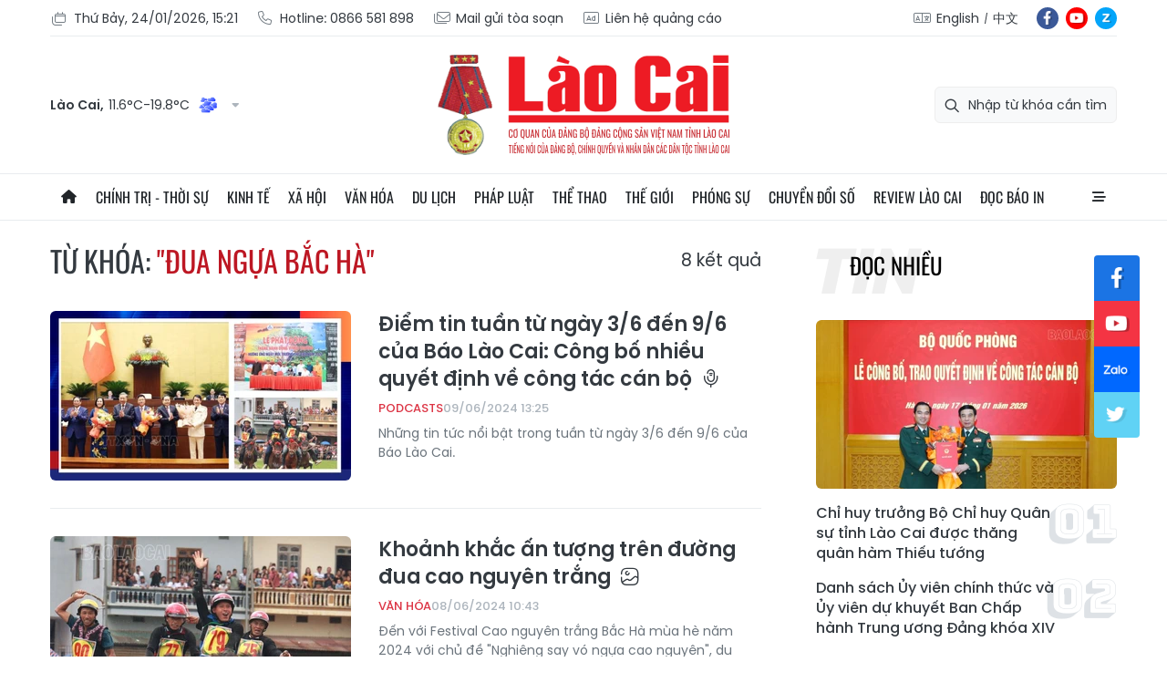

--- FILE ---
content_type: text/html;charset=utf-8
request_url: https://baolaocai.vn/dua-ngua-bac-ha-tag4296.html
body_size: 17888
content:
<!DOCTYPE html> <html lang="vi"> <head> <title>Đua ngựa Bắc Hà | Báo Lào Cai điện tử</title> <meta name="description" content="Tin tức, hình ảnh, video clip MỚI NHẤT về Đua ngựa Bắc Hà đang được dư luận quan tâm, cập nhật tin tuc dua ngua Bac Ha 24h trong ngày tại Báo Lào Cai điện tử"/> <meta name="keywords" content="Đua ngựa Bắc Hà, tin tuc dua ngua Bac Ha, hinh anh dua ngua Bac Ha, video clip dua ngua Bac Ha"/> <meta name="news_keywords" content="Đua ngựa Bắc Hà, tin tuc dua ngua Bac Ha, hinh anh dua ngua Bac Ha, video clip dua ngua Bac Ha"/> <meta http-equiv="Content-Type" content="text/html; charset=utf-8" /> <meta http-equiv="X-UA-Compatible" content="IE=edge"/> <meta http-equiv="refresh" content="1800" /> <meta name="revisit-after" content="1 days" /> <meta content="width=device-width, initial-scale=1, maximum-scale=5, user-scalable=yes" name="viewport"/> <meta http-equiv="content-language" content="vi" /> <meta name="format-detection" content="telephone=no"/> <meta name="format-detection" content="address=no"/> <meta name="apple-mobile-web-app-capable" content="yes"> <meta name="apple-mobile-web-app-status-bar-style" content="black"> <meta name="apple-mobile-web-app-title" content="Báo Lào Cai điện tử"/> <meta name="referrer" content="no-referrer-when-downgrade"/> <link rel="shortcut icon" href="https://cdn.baolaocai.vn/assets/web/styles/img/favicon.ico" type="image/x-icon" /> <link rel="preconnect" href="https://cdn.baolaocai.vn"/> <link rel="dns-prefetch" href="https://cdn.baolaocai.vn"/> <link rel="dns-prefetch" href="//static.baolaocai.vn"/> <link rel="dns-prefetch" href="//www.google-analytics.com" /> <link rel="dns-prefetch" href="//www.googletagmanager.com" /> <link rel="dns-prefetch" href="//stc.za.zaloapp.com" /> <link rel="dns-prefetch" href="//fonts.googleapis.com" /> <meta property="fb:app_id" content="1252177848748393"/> <script> var cmsConfig = { domainDesktop: 'https://baolaocai.vn', domainMobile: 'https://baolaocai.vn', domainApi: 'https://api.baolaocai.vn', domainStatic: 'https://cdn.baolaocai.vn', domainLog: 'https://log.baolaocai.vn', googleAnalytics: 'G\-D7LS60HD1P', siteId: 0, pageType: 12, objectId: 4296, adsZone: 0, allowAds: true, adsLazy: true, antiAdblock: true, }; if (window.location.protocol !== 'https:' && window.location.hostname.indexOf('baolaocai.vn') !== -1) { window.location = 'https://' + window.location.hostname + window.location.pathname + window.location.hash; } var USER_AGENT=window.navigator&&(window.navigator.userAgent||window.navigator.vendor)||window.opera||"",IS_MOBILE=/Android|webOS|iPhone|iPod|BlackBerry|Windows Phone|IEMobile|Mobile Safari|Opera Mini/i.test(USER_AGENT);function setCookie(e,o,i){var n=new Date,i=(n.setTime(n.getTime()+24*i*60*60*1e3),"expires="+n.toUTCString());document.cookie=e+"="+o+"; "+i+";path=/;"}function getCookie(e){var o=document.cookie.indexOf(e+"="),i=o+e.length+1;return!o&&e!==document.cookie.substring(0,e.length)||-1===o?null:(-1===(e=document.cookie.indexOf(";",i))&&(e=document.cookie.length),unescape(document.cookie.substring(i,e)))}; </script> <meta name="author" content="Báo Lào Cai điện tử" /> <meta name="copyright" content="Copyright © 2026 by Báo Lào Cai điện tử" /> <meta name="RATING" content="GENERAL" /> <meta name="GENERATOR" content="Báo Lào Cai điện tử" /> <meta content="Báo Lào Cai điện tử" itemprop="sourceOrganization" name="source"/> <meta content="news" itemprop="genre" name="medium"/> <meta name="robots" content="noarchive, max-image-preview:large, index, follow" /> <meta name="GOOGLEBOT" content="noarchive, max-image-preview:large, index, follow" /> <link rel="canonical" href="https://baolaocai.vn/tu-khoa/dua-ngua-bac-ha-tag4296.html" /> <meta property="og:site_name" content="Báo Lào Cai điện tử"/> <meta property="og:rich_attachment" content="true"/> <meta property="og:type" content="website"/> <meta property="og:url" content="https://baolaocai.vn/tu-khoa/dua-ngua-bac-ha-tag4296.html"/> <meta property="og:image" content="https://cdn.baolaocai.vn/assets/web/styles/img/logo_share.png"/> <meta property="og:image:width" content="1200"/> <meta property="og:image:height" content="630"/> <meta property="og:title" content="Đua ngựa Bắc Hà"/> <meta property="og:description" content="Tin tức, hình ảnh, video clip MỚI NHẤT về Đua ngựa Bắc Hà đang được dư luận quan tâm, cập nhật tin tuc dua ngua Bac Ha 24h trong ngày tại Báo Lào Cai điện tử"/> <meta name="twitter:card" value="summary"/> <meta name="twitter:url" content="https://baolaocai.vn/tu-khoa/dua-ngua-bac-ha-tag4296.html"/> <meta name="twitter:title" content="Đua ngựa Bắc Hà"/> <meta name="twitter:description" content="Tin tức, hình ảnh, video clip MỚI NHẤT về Đua ngựa Bắc Hà đang được dư luận quan tâm, cập nhật tin tuc dua ngua Bac Ha 24h trong ngày tại Báo Lào Cai điện tử"/> <meta name="twitter:image" content="https://cdn.baolaocai.vn/assets/web/styles/img/logo_share.png"/> <meta name="twitter:site" content="@Báo Lào Cai điện tử"/> <meta name="twitter:creator" content="@Báo Lào Cai điện tử"/> <script type="application/ld+json"> { "@context": "http://schema.org", "@type": "Organization", "name": "Báo Lào Cai điện tử", "url": "https://baolaocai.vn", "logo": "https://cdn.baolaocai.vn/assets/web/styles/img/logo.png", "foundingDate": "1963", "founders": [ { "@type": "Person", "name": "CƠ QUAN CỦA ĐẢNG BỘ ĐẢNG CỘNG SẢN VIỆT NAM TỈNH LÀO CAI" } ], "address": [ { "@type": "PostalAddress", "streetAddress": "Đường 30 tháng 4, phường Nam Cường, T.P Lào Cai, tỉnh Lào Cai", "addressLocality": "Lào Cai City", "addressRegion": "Northeast", "postalCode": "31100", "addressCountry": "VNM" } ], "contactPoint": [ { "@type": "ContactPoint", "telephone": "+84-214-3842-648", "contactType": "customer service" } ], "sameAs": [ "https://www.facebook.com/baolaocaidientu" ] } </script> <script type="application/ld+json"> { "@context" : "https://schema.org", "@type" : "WebSite", "name": "Báo Lào Cai điện tử", "url": "https://baolaocai.vn", "alternateName" : "Báo Lào Cai, CƠ QUAN CỦA ĐẢNG BỘ ĐẢNG CỘNG SẢN VIỆT NAM TỈNH LÀO CAI", "potentialAction": { "@type": "SearchAction", "target": { "@type": "EntryPoint", "urlTemplate": "https://baolaocai.vn/search/?q={search_term_string}" }, "query-input": "required name=search_term_string" } } </script> <script type="application/ld+json"> { "@context":"http://schema.org", "@type":"BreadcrumbList", "itemListElement":[ { "@type":"ListItem", "position":1, "item":{ "@id":"https://baolaocai.vn/tu-khoa/dua-ngua-bac-ha-tag4296.html", "name":"Đua ngựa Bắc Hà" } } ] } </script> <link rel="preload" href="https://cdn.baolaocai.vn/assets/web/styles/css/main.min-1.0.58.css" as="style"> <link rel="preload" href="https://cdn.baolaocai.vn/assets/web/js/main.min-1.0.43.js" as="script"> <link id="cms-style" rel="stylesheet" href="https://cdn.baolaocai.vn/assets/web/styles/css/main.min-1.0.58.css"> <style>.local-news .district>:first-child { width: 50%;
} .local-news .district { max-height: 320px; overflow-y: scroll;
} .four-pack .box-content .member__info .name { white-space: normal;
}
.topics .story__thumb { height: 170px!important;
}
</style> <script type="text/javascript"> var _metaOgUrl = 'https://baolaocai.vn/tu-khoa/dua-ngua-bac-ha-tag4296.html'; var page_title = document.title; var tracked_url = window.location.pathname + window.location.search + window.location.hash; </script> <script async="" src="https://www.googletagmanager.com/gtag/js?id=G-D7LS60HD1P"></script> <script> window.dataLayer = window.dataLayer || []; function gtag(){dataLayer.push(arguments);} gtag('js', new Date()); gtag('config', 'G-D7LS60HD1P'); </script> </head> <body class=""> <header class="site-header "> <div class="container"> <div class="top-header"> <div class="left"> <a href="javascript:void(0);" id="today"></a> <a href="tel:+84866581898" title="Hotline"> <i class="ic-phone"></i> Hotline: 0866 581 898 </a> <a href="mailto:baolaocaidientu@gmail.com" title="Mail gửi tòa soạn"> <i class="ic-mail"></i> Mail gửi tòa soạn </a> <a href="#" title="Liên hệ quảng cáo"> <i class="ic-promo"></i> Liên hệ quảng cáo </a> </div> <div class="right"> <div class="col"> <i class="ic-lang"></i> <a href="https://en.baolaocai.vn" title="English" target="_blank">English</a> <a href="https://zh.baolaocai.vn" title="中文" target="_blank">中文</a> </div> <div class="social"> <a href="https://www.facebook.com/baolaocaidientu" class="fb" target="_parent" title="Tương tác với Báo Lào Cai trên Facebook">fb</a> <a href="https://www.youtube.com/@LaoCaiTV247/videos" class="yt" target="_parent" title="Tương tác với Báo Lào Cai trên Youtube">yt</a> <a href="https://zalo.me/956491731896605238" class="zl" target="_parent" title="Tương tác với Báo Lào Cai trên Zalo">zl</a> </div> </div> </div> <div class="content-header"> <div class="weather" id="header-weather"></div> <a class="logo" href="https://baolaocai.vn" title="Báo Lào Cai điện tử">Báo Lào Cai điện tử</a> <div class="search"> <input type="text" class="input-search txtsearch" placeholder="Nhập từ khóa cần tìm"> <i class="ic-search btn_search"></i> </div> </div> </div> <div class="navigation sticky"> <ul class="menu"> <li> <a href="/" class="ic-home" title="Trang chủ">Trang chủ</a> </li> <li> <a class="" href="https://baolaocai.vn/chinh-tri/" title="Chính trị - thời sự">Chính trị - thời sự</a> <ul class="sub-menu"> <li> <a href="https://baolaocai.vn/chinh-tri/xay-dung-dang/" title="Xây dựng Đảng">Xây dựng Đảng</a> </li> <li> <a href="https://baolaocai.vn/hoc-tap-va-lam-theo-bac/" title="Học tập và làm theo Bác">Học tập và làm theo Bác</a> </li> <li> <a href="https://baolaocai.vn/chinh-tri/quoc-phong-an-ninh/" title="Quốc phòng - An ninh">Quốc phòng - An ninh</a> </li> <li> <a href="https://baolaocai.vn/chinh-tri/doi-ngoai/" title="Đối ngoại">Đối ngoại</a> </li> </ul> </li> <li> <a class="" href="https://baolaocai.vn/kinh-te/" title="Kinh tế">Kinh tế</a> <ul class="sub-menu"> <li> <a href="https://baolaocai.vn/kinh-te/nong-nghiep-nong-thon/" title="Nông nghiệp - Nông thôn">Nông nghiệp - Nông thôn</a> </li> <li> <a href="https://baolaocai.vn/kinh-te/ocop-lao-cai/" title="OCOP Lào Cai">OCOP Lào Cai</a> </li> <li> <a href="https://baolaocai.vn/kinh-te/cong-nghiep-xay-dung/" title="Công nghiệp - Xây dựng">Công nghiệp - Xây dựng</a> </li> <li> <a href="https://baolaocai.vn/kinh-te/dau-tu-tai-chinh/" title="Đầu tư - Tài chính">Đầu tư - Tài chính</a> </li> <li> <a href="https://baolaocai.vn/kinh-te/thi-truong/" title="Thị trường">Thị trường</a> </li> </ul> </li> <li> <a class="" href="https://baolaocai.vn/xa-hoi/" title="Xã hội">Xã hội</a> <ul class="sub-menu"> <li> <a href="https://baolaocai.vn/xa-hoi/giao-duc/" title="Giáo dục">Giáo dục</a> </li> <li> <a href="https://baolaocai.vn/xa-hoi/y-te/" title="Y tế">Y tế</a> </li> <li> <a href="https://baolaocai.vn/xa-hoi/lao-dong-viec-lam/" title="Lao động - Việc làm">Lao động - Việc làm</a> </li> <li> <a href="https://baolaocai.vn/xa-hoi/cai-cach-hanh-chinh/" title="Cải cách hành chính">Cải cách hành chính</a> </li> <li> <a href="https://baolaocai.vn/ban-doc/" title="Bạn đọc">Bạn đọc</a> </li> </ul> </li> <li> <a class="" href="https://baolaocai.vn/van-hoa/" title="Văn hóa">Văn hóa</a> <ul class="sub-menu"> <li> <a href="https://baolaocai.vn/van-hoa/van-hoc-nghe-thuat/" title="Văn học - Nghệ thuật">Văn học - Nghệ thuật</a> </li> <li> <a href="https://baolaocai.vn/van-hoa/lang-nghe/" title="Chuyện nghề xưa nay">Chuyện nghề xưa nay</a> </li> <li> <a href="https://baolaocai.vn/van-hoa/giai-tri/" title="Giải trí">Giải trí</a> </li> </ul> </li> <li> <a class="" href="https://baolaocai.vn/du-lich/" title="Du lịch">Du lịch</a> </li> <li> <a class="" href="https://baolaocai.vn/phap-luat/" title="Pháp luật">Pháp luật</a> <ul class="sub-menu"> <li> <a href="https://baolaocai.vn/phap-luat/an-ninh-trat-tu/" title="An ninh trật tự">An ninh trật tự</a> </li> <li> <a href="https://baolaocai.vn/phap-luat/phap-luat-doi-song/" title="Pháp luật - Đời sống">Pháp luật - Đời sống</a> </li> <li> <a href="https://baolaocai.vn/phap-luat/an-toan-giao-thong/" title="An toàn giao thông">An toàn giao thông</a> </li> </ul> </li> <li> <a class="" href="https://baolaocai.vn/the-thao/" title="Thể thao">Thể thao</a> </li> <li> <a class="" href="https://baolaocai.vn/the-gioi/" title="Thế giới">Thế giới</a> </li> <li> <a class="" href="https://baolaocai.vn/phong-su/" title="Phóng sự">Phóng sự</a> </li> <li> <a class="" href="https://baolaocai.vn/chuyen-doi-so/" title="Chuyển đổi số">Chuyển đổi số</a> </li> <li> <a class="" href="https://baolaocai.vn/review-lao-cai/" title="Review Lào Cai">Review Lào Cai</a> </li> <li> <a class="" href="https://baolaocai.vn/epaper/" title="Đọc báo in">Đọc báo in</a> <ul class="sub-menu"> <li> <a href="https://baolaocai.vn/vung-cao/" title="Vùng cao">Vùng cao</a> </li> <li> <a href="https://baolaocai.vn/thuong-ky/" title="Thường kỳ">Thường kỳ</a> </li> <li> <a href="https://baolaocai.vn/cuoi-tuan/" title="Cuối tuần">Cuối tuần</a> </li> </ul> </li> <li class="extend"> <a href="javascript:void(0);" class="ic-menu">All</a> <div class="big-menu"> <div class="content"> <ul class="item"> <li><a class="title" href="https://baolaocai.vn/chinh-tri/" title="Chính trị - thời sự">Chính trị - thời sự</a></li> <li> <a href="https://baolaocai.vn/chinh-tri/xay-dung-dang/" title="Xây dựng Đảng">Xây dựng Đảng</a> </li> <li> <a href="https://baolaocai.vn/hoc-tap-va-lam-theo-bac/" title="Học tập và làm theo Bác">Học tập và làm theo Bác</a> </li> <li> <a href="https://baolaocai.vn/chinh-tri/quoc-phong-an-ninh/" title="Quốc phòng - An ninh">Quốc phòng - An ninh</a> </li> <li> <a href="https://baolaocai.vn/chinh-tri/doi-ngoai/" title="Đối ngoại">Đối ngoại</a> </li> </ul> <ul class="item"> <li><a class="title" href="https://baolaocai.vn/kinh-te/" title="Kinh tế">Kinh tế</a></li> <li> <a href="https://baolaocai.vn/kinh-te/nong-nghiep-nong-thon/" title="Nông nghiệp - Nông thôn">Nông nghiệp - Nông thôn</a> </li> <li> <a href="https://baolaocai.vn/kinh-te/cong-nghiep-xay-dung/" title="Công nghiệp - Xây dựng">Công nghiệp - Xây dựng</a> </li> <li> <a href="https://baolaocai.vn/kinh-te/dau-tu-tai-chinh/" title="Đầu tư - Tài chính">Đầu tư - Tài chính</a> </li> <li> <a href="https://baolaocai.vn/kinh-te/thi-truong/" title="Thị trường">Thị trường</a> </li> </ul> <ul class="item"> <li><a class="title" href="https://baolaocai.vn/xa-hoi/" title="Xã hội">Xã hội</a></li> <li> <a href="https://baolaocai.vn/xa-hoi/giao-duc/" title="Giáo dục">Giáo dục</a> </li> <li> <a href="https://baolaocai.vn/xa-hoi/y-te/" title="Y tế">Y tế</a> </li> <li> <a href="https://baolaocai.vn/xa-hoi/lao-dong-viec-lam/" title="Lao động - Việc làm">Lao động - Việc làm</a> </li> <li> <a href="https://baolaocai.vn/xa-hoi/cai-cach-hanh-chinh/" title="Cải cách hành chính">Cải cách hành chính</a> </li> <li> <a href="https://baolaocai.vn/ban-doc/" title="Bạn đọc">Bạn đọc</a> </li> </ul> <ul class="item"> <li><a class="title" href="https://baolaocai.vn/van-hoa/" title="Văn hóa">Văn hóa</a></li> <li> <a href="https://baolaocai.vn/van-hoa/van-hoc-nghe-thuat/" title="Văn học - Nghệ thuật">Văn học - Nghệ thuật</a> <ul class="level2-menu"> <li> <a href="https://baolaocai.vn/van-xuoi/" title="Văn xuôi">Văn xuôi</a> </li> <li> <a href="https://baolaocai.vn/tho/" title="Thơ">Thơ</a> </li> </ul> </li> <li> <a href="https://baolaocai.vn/van-hoa/giai-tri/" title="Giải trí">Giải trí</a> </li> </ul> <ul class="item"> <li><a class="title" href="https://baolaocai.vn/du-lich/" title="Du lịch">Du lịch</a></li> </ul> <ul class="item"> <li><a class="title" href="https://baolaocai.vn/chuyen-doi-so/" title="Chuyển đổi số">Chuyển đổi số</a></li> </ul> <ul class="item"> <li><a class="title" href="https://baolaocai.vn/review-lao-cai/" title="Review Lào Cai">Review Lào Cai</a></li> </ul> <ul class="item"> <li><a class="title" href="https://baolaocai.vn/phap-luat/" title="Pháp luật">Pháp luật</a></li> <li> <a href="https://baolaocai.vn/phap-luat/an-ninh-trat-tu/" title="An ninh trật tự">An ninh trật tự</a> </li> <li> <a href="https://baolaocai.vn/phap-luat/phap-luat-doi-song/" title="Pháp luật - Đời sống">Pháp luật - Đời sống</a> </li> <li> <a href="https://baolaocai.vn/phap-luat/an-toan-giao-thong/" title="An toàn giao thông">An toàn giao thông</a> </li> </ul> <ul class="item"> <li><a class="title" href="https://baolaocai.vn/the-thao/" title="Thể thao">Thể thao</a></li> </ul> <ul class="item"> <li><a class="title" href="https://baolaocai.vn/the-gioi/" title="Thế giới">Thế giới</a></li> </ul> <ul class="item"> <li><a class="title" href="https://baolaocai.vn/epaper/" title="Đọc báo in">Đọc báo in</a></li> <li> <a href="https://baolaocai.vn/vung-cao/" title="Vùng cao">Vùng cao</a> </li> <li> <a href="https://baolaocai.vn/thuong-ky/" title="Thường kỳ">Thường kỳ</a> </li> <li> <a href="https://baolaocai.vn/cuoi-tuan/" title="Cuối tuần">Cuối tuần</a> </li> </ul> <ul class="item"> <li><a class="title" href="https://baolaocai.vn/multimedia/" title="Multimedia">Multimedia</a></li> <li> <a href="https://baolaocai.vn/video/" title="Video">Video</a> </li> <li> <a href="https://baolaocai.vn/goc-anh/" title="Photo">Photo</a> </li> <li> <a href="https://baolaocai.vn/e-magazine/" title="E-magazine">E-magazine</a> </li> <li> <a href="https://baolaocai.vn/podcasts/" title="Podcasts">Podcasts</a> </li> <li> <a href="https://baolaocai.vn/infographic/" title="Infographic">Infographic</a> </li> </ul> <ul class="item"> <li><a class="title" href="https://baolaocai.vn/thong-tin-quang-cao/" title="Thông tin quảng cáo">Thông tin quảng cáo</a></li> </ul> <ul class="item"> <li><a class="title" href="https://baolaocai.vn/chuyende/" title="Chuyên đề">Chuyên đề</a></li> </ul> <ul class="item"> <li><a class="title" href="https://baolaocai.vn/duan8/" title="Dự án 8">Dự án 8</a></li> </ul> </div> </div> </li> </ul> </div> </header> <div class="site-body"> <div class="container"> <div class="rennab-wrap"> <div id="sdaWeb_SdaTop" class="rennab " data-platform="1" data-position="Web_SdaTop" style="display:none"> </div> </div> <div class="col"> <div class="main-col content-col"> <div class="search-tags"> <div class="region-text"> <h1 class="keywords">Từ khóa: <span>"Đua ngựa Bắc Hà"</span></h1> <p class="result"> <span>8</span> kết quả </p> </div> </div> <div class="timeline content-list"> <div class="box-content"> <article class="story" data-id="385182"> <figure class="story__thumb"> <a class="cms-link" href="https://baolaocai.vn/diem-tin-tuan-tu-ngay-36-den-96-cua-bao-lao-cai-cong-bo-nhieu-quyet-dinh-ve-cong-tac-can-bo-post385182.html" title="Điểm tin tuần từ ngày 3/6 đến 9/6 của Báo Lào Cai: Công bố nhiều quyết định về công tác cán bộ"> <img class="lazyload" src="[data-uri]" data-src="https://cdn.baolaocai.vn/images/[base64]/ban-sao-cua-navy-and-white-modern-professional-digital-marketing-plan-presentation-5366.jpg.webp" data-srcset="https://cdn.baolaocai.vn/images/[base64]/ban-sao-cua-navy-and-white-modern-professional-digital-marketing-plan-presentation-5366.jpg.webp 1x, https://cdn.baolaocai.vn/images/[base64]/ban-sao-cua-navy-and-white-modern-professional-digital-marketing-plan-presentation-5366.jpg.webp 2x" alt="Điểm tin tuần từ ngày 3/6 đến 9/6 của Báo Lào Cai: Công bố nhiều quyết định về công tác cán bộ"> <noscript><img src="https://cdn.baolaocai.vn/images/[base64]/ban-sao-cua-navy-and-white-modern-professional-digital-marketing-plan-presentation-5366.jpg.webp" srcset="https://cdn.baolaocai.vn/images/[base64]/ban-sao-cua-navy-and-white-modern-professional-digital-marketing-plan-presentation-5366.jpg.webp 1x, https://cdn.baolaocai.vn/images/[base64]/ban-sao-cua-navy-and-white-modern-professional-digital-marketing-plan-presentation-5366.jpg.webp 2x" alt="Điểm tin tuần từ ngày 3/6 đến 9/6 của Báo Lào Cai: Công bố nhiều quyết định về công tác cán bộ" class="image-fallback"></noscript> </a> </figure> <h2 class="story__heading" data-tracking="385182"> <a class="cms-link" href="https://baolaocai.vn/diem-tin-tuan-tu-ngay-36-den-96-cua-bao-lao-cai-cong-bo-nhieu-quyet-dinh-ve-cong-tac-can-bo-post385182.html" title="Điểm tin tuần từ ngày 3/6 đến 9/6 của Báo Lào Cai: Công bố nhiều quyết định về công tác cán bộ"> Điểm tin tuần từ ngày 3/6 đến 9/6 của Báo Lào Cai: Công bố nhiều quyết định về công tác cán bộ <i class="ic-type-audio"></i> </a> </h2> <div class="story__meta"> <a href="https://baolaocai.vn/podcasts/" class="title-cate" title="Podcasts"> Podcasts </a> <time class="time" datetime="2024-06-09T20:25:54+0700" data-time="1717939554" data-friendly="true"> 09/06/2024 20:25 </time> </div> <div class="story__summary story__shorten"> <p>Những tin tức nổi bật trong tuần từ ngày 3/6 đến 9/6 của Báo Lào Cai.</p> </div> </article> <article class="story" data-id="385144"> <figure class="story__thumb"> <a class="cms-link" href="https://baolaocai.vn/khoanh-khac-an-tuong-tren-duong-dua-cao-nguyen-trang-post385144.html" title="Khoảnh khắc ấn tượng trên đường đua cao nguyên trắng"> <img class="lazyload" src="[data-uri]" data-src="https://cdn.baolaocai.vn/images/[base64]/z5519134535695-4d62a2dc24eaa544c998c5443525c6fa-3561.jpg.webp" data-srcset="https://cdn.baolaocai.vn/images/[base64]/z5519134535695-4d62a2dc24eaa544c998c5443525c6fa-3561.jpg.webp 1x, https://cdn.baolaocai.vn/images/[base64]/z5519134535695-4d62a2dc24eaa544c998c5443525c6fa-3561.jpg.webp 2x" alt="Khoảnh khắc ấn tượng trên đường đua cao nguyên trắng"> <noscript><img src="https://cdn.baolaocai.vn/images/[base64]/z5519134535695-4d62a2dc24eaa544c998c5443525c6fa-3561.jpg.webp" srcset="https://cdn.baolaocai.vn/images/[base64]/z5519134535695-4d62a2dc24eaa544c998c5443525c6fa-3561.jpg.webp 1x, https://cdn.baolaocai.vn/images/[base64]/z5519134535695-4d62a2dc24eaa544c998c5443525c6fa-3561.jpg.webp 2x" alt="Khoảnh khắc ấn tượng trên đường đua cao nguyên trắng" class="image-fallback"></noscript> </a> </figure> <h2 class="story__heading" data-tracking="385144"> <a class="cms-link" href="https://baolaocai.vn/khoanh-khac-an-tuong-tren-duong-dua-cao-nguyen-trang-post385144.html" title="Khoảnh khắc ấn tượng trên đường đua cao nguyên trắng"> Khoảnh khắc ấn tượng trên đường đua cao nguyên trắng <i class="ic-type-img"></i> </a> </h2> <div class="story__meta"> <a href="https://baolaocai.vn/van-hoa/" class="title-cate" title="Văn hóa"> Văn hóa </a> <time class="time" datetime="2024-06-08T17:43:40+0700" data-time="1717843420" data-friendly="true"> 08/06/2024 17:43 </time> </div> <div class="story__summary story__shorten"> <p>Đến với Festival Cao nguyên trắng Bắc Hà mùa hè năm 2024 với chủ đề "Nghiêng say vó ngựa cao nguyên", du khách thập phương đã được mãn nhãn với từng bước chạy tại giải đua ngựa truyền thống lần thứ 17. Giải đua năm nay đã mang đến nhiều bất ngờ khi lần đầu tiên nài ngựa huyện Bát Xát giành ngôi "mã vương".</p> </div> </article> <article class="story" data-id="385119"> <figure class="story__thumb"> <a class="cms-link" href="https://baolaocai.vn/nai-ngua-huyen-bat-xat-lan-dau-tien-vo-dich-giai-dua-post385119.html" title="Nài ngựa huyện Bát Xát lần đầu tiên vô địch giải đua"> <img class="lazyload" src="[data-uri]" data-src="https://cdn.baolaocai.vn/images/cece56d10ad220abccc4c6d9ae2c6d282a6549c315b45dec11284894f18d2078fa8879f2ba78473eb8aec4500c1f623145d09455af895bfe3b793043f55f8f5e49000c4cfa116c686b8e215e9729bbb5/img-0697-1352.jpg.webp" data-srcset="https://cdn.baolaocai.vn/images/cece56d10ad220abccc4c6d9ae2c6d282a6549c315b45dec11284894f18d2078fa8879f2ba78473eb8aec4500c1f623145d09455af895bfe3b793043f55f8f5e49000c4cfa116c686b8e215e9729bbb5/img-0697-1352.jpg.webp 1x, https://cdn.baolaocai.vn/images/4960a41c2d50ff91850d6914ea1b03702a6549c315b45dec11284894f18d2078fa8879f2ba78473eb8aec4500c1f623145d09455af895bfe3b793043f55f8f5e49000c4cfa116c686b8e215e9729bbb5/img-0697-1352.jpg.webp 2x" alt="Nài ngựa huyện Bát Xát lần đầu tiên vô địch giải đua"> <noscript><img src="https://cdn.baolaocai.vn/images/cece56d10ad220abccc4c6d9ae2c6d282a6549c315b45dec11284894f18d2078fa8879f2ba78473eb8aec4500c1f623145d09455af895bfe3b793043f55f8f5e49000c4cfa116c686b8e215e9729bbb5/img-0697-1352.jpg.webp" srcset="https://cdn.baolaocai.vn/images/cece56d10ad220abccc4c6d9ae2c6d282a6549c315b45dec11284894f18d2078fa8879f2ba78473eb8aec4500c1f623145d09455af895bfe3b793043f55f8f5e49000c4cfa116c686b8e215e9729bbb5/img-0697-1352.jpg.webp 1x, https://cdn.baolaocai.vn/images/4960a41c2d50ff91850d6914ea1b03702a6549c315b45dec11284894f18d2078fa8879f2ba78473eb8aec4500c1f623145d09455af895bfe3b793043f55f8f5e49000c4cfa116c686b8e215e9729bbb5/img-0697-1352.jpg.webp 2x" alt="Nài ngựa huyện Bát Xát lần đầu tiên vô địch giải đua" class="image-fallback"></noscript> </a> </figure> <h2 class="story__heading" data-tracking="385119"> <a class="cms-link" href="https://baolaocai.vn/nai-ngua-huyen-bat-xat-lan-dau-tien-vo-dich-giai-dua-post385119.html" title="Nài ngựa huyện Bát Xát lần đầu tiên vô địch giải đua"> <span class="sub-heading">Vòng chung kết giải đua ngựa truyền thống huyện Bắc Hà lần thứ 17:</span> Nài ngựa huyện Bát Xát lần đầu tiên vô địch giải đua <i class="ic-type-video"></i><i class="ic-type-img"></i> </a> </h2> <div class="story__meta"> <a href="https://baolaocai.vn/van-hoa/" class="title-cate" title="Văn hóa"> Văn hóa </a> <time class="time" datetime="2024-06-08T12:35:34+0700" data-time="1717824934" data-friendly="true"> 08/06/2024 12:35 </time> </div> <div class="story__summary story__shorten"> <p>Sáng 8/6, tại sân vận động huyện Bắc Hà đã diễn ra vòng chung kết giải đua ngựa truyền thống huyện Bắc Hà lần thứ 17. Tại vòng đua này, 32 nài ngựa cùng tranh ngôi vô địch. Nài ngựa Tráng A Giờ, huyện Bát Xát đã xuất sắc về đích đầu tiên.</p> </div> </article> <article class="story" data-id="385116"> <figure class="story__thumb"> <a class="cms-link" href="https://baolaocai.vn/25-to-chot-dam-bao-trat-tu-an-toan-giao-thong-tai-tuan-le-festival-cao-nguyen-trang-bac-ha-post385116.html" title="25 tổ, chốt đảm bảo trật tự, an toàn giao thông tại Tuần lễ Festival Cao nguyên trắng Bắc Hà"> <img class="lazyload" src="[data-uri]" data-src="https://cdn.baolaocai.vn/images/cece56d10ad220abccc4c6d9ae2c6d282a726cffb026d4c4ace5a034f67833d927c9ea01eab9e98391ab162926b67e9284a72560cb193710d78bd9e2e743d1e0/01-5-5331.jpg.webp" data-srcset="https://cdn.baolaocai.vn/images/cece56d10ad220abccc4c6d9ae2c6d282a726cffb026d4c4ace5a034f67833d927c9ea01eab9e98391ab162926b67e9284a72560cb193710d78bd9e2e743d1e0/01-5-5331.jpg.webp 1x, https://cdn.baolaocai.vn/images/4960a41c2d50ff91850d6914ea1b03702a726cffb026d4c4ace5a034f67833d927c9ea01eab9e98391ab162926b67e9284a72560cb193710d78bd9e2e743d1e0/01-5-5331.jpg.webp 2x" alt="25 tổ, chốt đảm bảo trật tự, an toàn giao thông tại Tuần lễ Festival Cao nguyên trắng Bắc Hà"> <noscript><img src="https://cdn.baolaocai.vn/images/cece56d10ad220abccc4c6d9ae2c6d282a726cffb026d4c4ace5a034f67833d927c9ea01eab9e98391ab162926b67e9284a72560cb193710d78bd9e2e743d1e0/01-5-5331.jpg.webp" srcset="https://cdn.baolaocai.vn/images/cece56d10ad220abccc4c6d9ae2c6d282a726cffb026d4c4ace5a034f67833d927c9ea01eab9e98391ab162926b67e9284a72560cb193710d78bd9e2e743d1e0/01-5-5331.jpg.webp 1x, https://cdn.baolaocai.vn/images/4960a41c2d50ff91850d6914ea1b03702a726cffb026d4c4ace5a034f67833d927c9ea01eab9e98391ab162926b67e9284a72560cb193710d78bd9e2e743d1e0/01-5-5331.jpg.webp 2x" alt="25 tổ, chốt đảm bảo trật tự, an toàn giao thông tại Tuần lễ Festival Cao nguyên trắng Bắc Hà" class="image-fallback"></noscript> </a> </figure> <h2 class="story__heading" data-tracking="385116"> <a class="cms-link" href="https://baolaocai.vn/25-to-chot-dam-bao-trat-tu-an-toan-giao-thong-tai-tuan-le-festival-cao-nguyen-trang-bac-ha-post385116.html" title="25 tổ, chốt đảm bảo trật tự, an toàn giao thông tại Tuần lễ Festival Cao nguyên trắng Bắc Hà"> 25 tổ, chốt đảm bảo trật tự, an toàn giao thông tại Tuần lễ Festival Cao nguyên trắng Bắc Hà <i class="ic-type-video"></i><i class="ic-type-img"></i> </a> </h2> <div class="story__meta"> <a href="https://baolaocai.vn/phap-luat/an-toan-giao-thong/" class="title-cate" title="An toàn giao thông"> An toàn giao thông </a> <time class="time" datetime="2024-06-08T11:08:17+0700" data-time="1717819697" data-friendly="true"> 08/06/2024 11:08 </time> </div> <div class="story__summary story__shorten"> <p>Tuần lễ Festival Cao nguyên trắng Bắc Hà mùa hè năm 2024 diễn ra từ ngày 1 - 8/6 với chuỗi hoạt động đầy màu sắc, đậm chất vùng cao.&nbsp;</p> </div> </article> <article class="story" data-id="385086"> <figure class="story__thumb"> <a class="cms-link" href="https://baolaocai.vn/32-nai-ngua-cung-tranh-ngoi-vo-dich-vao-ngay-mai-86-post385086.html" title="32 nài ngựa cùng tranh ngôi vô địch vào ngày mai (8/6)"> <img class="lazyload" src="[data-uri]" data-src="https://cdn.baolaocai.vn/images/[base64]/z5499548851704-52fbb9af55eba4fb43dd2ec3584a94cd-5708.jpg.webp" data-srcset="https://cdn.baolaocai.vn/images/[base64]/z5499548851704-52fbb9af55eba4fb43dd2ec3584a94cd-5708.jpg.webp 1x, https://cdn.baolaocai.vn/images/[base64]/z5499548851704-52fbb9af55eba4fb43dd2ec3584a94cd-5708.jpg.webp 2x" alt="32 nài ngựa cùng tranh ngôi vô địch vào ngày mai (8/6)"> <noscript><img src="https://cdn.baolaocai.vn/images/[base64]/z5499548851704-52fbb9af55eba4fb43dd2ec3584a94cd-5708.jpg.webp" srcset="https://cdn.baolaocai.vn/images/[base64]/z5499548851704-52fbb9af55eba4fb43dd2ec3584a94cd-5708.jpg.webp 1x, https://cdn.baolaocai.vn/images/[base64]/z5499548851704-52fbb9af55eba4fb43dd2ec3584a94cd-5708.jpg.webp 2x" alt="32 nài ngựa cùng tranh ngôi vô địch vào ngày mai (8/6)" class="image-fallback"></noscript> </a> </figure> <h2 class="story__heading" data-tracking="385086"> <a class="cms-link" href="https://baolaocai.vn/32-nai-ngua-cung-tranh-ngoi-vo-dich-vao-ngay-mai-86-post385086.html" title="32 nài ngựa cùng tranh ngôi vô địch vào ngày mai (8/6)"> <span class="sub-heading">Giải đua ngựa truyền thống huyện Bắc Hà lần thứ 17:</span> 32 nài ngựa cùng tranh ngôi vô địch vào ngày mai (8/6) <i class="ic-type-img"></i> </a> </h2> <div class="story__meta"> <a href="https://baolaocai.vn/van-hoa/" class="title-cate" title="Văn hóa"> Văn hóa </a> <time class="time" datetime="2024-06-07T14:56:17+0700" data-time="1717746977" data-friendly="true"> 07/06/2024 14:56 </time> </div> <div class="story__summary story__shorten"> <p>Giải đua ngựa truyền thống huyện Bắc Hà lần thứ 17 được tổ chức 3 vòng: Vòng đấu loại, bán kết và chung kết. Trải qua vòng đấu loại vào cuối tuần trước (2/6), 32 nài ngựa xuất sắc nhất của giải đua sẽ cùng tranh tài để tìm ra nhà vô địch vào sáng mai (8/6).</p> </div> </article> <article class="story" data-id="384465"> <figure class="story__thumb"> <a class="cms-link" href="https://baolaocai.vn/cuoi-ngua-dua-don-binh-minh-tren-dinh-ngai-thau-post384465.html" title="Cưỡi ngựa đua đón bình minh trên đỉnh Ngải Thầu"> <img class="lazyload" src="[data-uri]" data-src="https://cdn.baolaocai.vn/images/cece56d10ad220abccc4c6d9ae2c6d28f4cdb24f22e193b545ee0b1af68b28460c269904ba43189c20f90ade957696e2e32840248b0d9c5c2abb8d462793813f711554d708568aad4f4c5b4c551e4d3a/tieu-de-1-7377.jpg.webp" data-srcset="https://cdn.baolaocai.vn/images/cece56d10ad220abccc4c6d9ae2c6d28f4cdb24f22e193b545ee0b1af68b28460c269904ba43189c20f90ade957696e2e32840248b0d9c5c2abb8d462793813f711554d708568aad4f4c5b4c551e4d3a/tieu-de-1-7377.jpg.webp 1x, https://cdn.baolaocai.vn/images/4960a41c2d50ff91850d6914ea1b0370f4cdb24f22e193b545ee0b1af68b28460c269904ba43189c20f90ade957696e2e32840248b0d9c5c2abb8d462793813f711554d708568aad4f4c5b4c551e4d3a/tieu-de-1-7377.jpg.webp 2x" alt="Cưỡi ngựa đua đón bình minh trên đỉnh Ngải Thầu"> <noscript><img src="https://cdn.baolaocai.vn/images/cece56d10ad220abccc4c6d9ae2c6d28f4cdb24f22e193b545ee0b1af68b28460c269904ba43189c20f90ade957696e2e32840248b0d9c5c2abb8d462793813f711554d708568aad4f4c5b4c551e4d3a/tieu-de-1-7377.jpg.webp" srcset="https://cdn.baolaocai.vn/images/cece56d10ad220abccc4c6d9ae2c6d28f4cdb24f22e193b545ee0b1af68b28460c269904ba43189c20f90ade957696e2e32840248b0d9c5c2abb8d462793813f711554d708568aad4f4c5b4c551e4d3a/tieu-de-1-7377.jpg.webp 1x, https://cdn.baolaocai.vn/images/4960a41c2d50ff91850d6914ea1b0370f4cdb24f22e193b545ee0b1af68b28460c269904ba43189c20f90ade957696e2e32840248b0d9c5c2abb8d462793813f711554d708568aad4f4c5b4c551e4d3a/tieu-de-1-7377.jpg.webp 2x" alt="Cưỡi ngựa đua đón bình minh trên đỉnh Ngải Thầu" class="image-fallback"></noscript> </a> </figure> <h2 class="story__heading" data-tracking="384465"> <a class="cms-link" href="https://baolaocai.vn/cuoi-ngua-dua-don-binh-minh-tren-dinh-ngai-thau-post384465.html" title="Cưỡi ngựa đua đón bình minh trên đỉnh Ngải Thầu"> Cưỡi ngựa đua đón bình minh trên đỉnh Ngải Thầu <i class="ic-type-video"></i> </a> </h2> <div class="story__meta"> <a href="https://baolaocai.vn/review-lao-cai/" class="title-cate" title="Review Lào Cai"> Review Lào Cai </a> <time class="time" datetime="2024-05-24T07:00:00+0700" data-time="1716508800" data-friendly="true"> 24/05/2024 07:00 </time> </div> <div class="story__summary story__shorten"> <p>Đỉnh Ngải Thầu ở thôn Ngải Thầu, xã Na Hối (huyện Bắc Hà), cách trung tâm huyện khoảng 3 km. Đỉnh Ngải Thầu rộng và thoải là không gian thích hợp để cắm trại, trải nghiệm... Cưỡi ngựa đua trên đỉnh Ngải Thầu và ngắm bình minh hoặc hoàng hôn là trải nghiệm thú vị mà du khách không nên bỏ qua.</p> </div> </article> <article class="story" data-id="380990"> <figure class="story__thumb"> <a class="cms-link" href="https://baolaocai.vn/khai-mac-festival-cao-nguyen-trang-bac-ha-post380990.html" title="Khai mạc Festival Cao nguyên trắng Bắc Hà"> <img class="lazyload" src="[data-uri]" data-src="https://cdn.baolaocai.vn/images/cece56d10ad220abccc4c6d9ae2c6d28f4cdb24f22e193b545ee0b1af68b28467d2aac3772ab7e739a4ff4b68652355f8f5c52b39262936e85a133814c3728642ce7021c9073da1a48fe4c126fd205ae/img-8550-4395.jpg.webp" data-srcset="https://cdn.baolaocai.vn/images/cece56d10ad220abccc4c6d9ae2c6d28f4cdb24f22e193b545ee0b1af68b28467d2aac3772ab7e739a4ff4b68652355f8f5c52b39262936e85a133814c3728642ce7021c9073da1a48fe4c126fd205ae/img-8550-4395.jpg.webp 1x, https://cdn.baolaocai.vn/images/4960a41c2d50ff91850d6914ea1b0370f4cdb24f22e193b545ee0b1af68b28467d2aac3772ab7e739a4ff4b68652355f8f5c52b39262936e85a133814c3728642ce7021c9073da1a48fe4c126fd205ae/img-8550-4395.jpg.webp 2x" alt="Khai mạc Festival Cao nguyên trắng Bắc Hà"> <noscript><img src="https://cdn.baolaocai.vn/images/cece56d10ad220abccc4c6d9ae2c6d28f4cdb24f22e193b545ee0b1af68b28467d2aac3772ab7e739a4ff4b68652355f8f5c52b39262936e85a133814c3728642ce7021c9073da1a48fe4c126fd205ae/img-8550-4395.jpg.webp" srcset="https://cdn.baolaocai.vn/images/cece56d10ad220abccc4c6d9ae2c6d28f4cdb24f22e193b545ee0b1af68b28467d2aac3772ab7e739a4ff4b68652355f8f5c52b39262936e85a133814c3728642ce7021c9073da1a48fe4c126fd205ae/img-8550-4395.jpg.webp 1x, https://cdn.baolaocai.vn/images/4960a41c2d50ff91850d6914ea1b0370f4cdb24f22e193b545ee0b1af68b28467d2aac3772ab7e739a4ff4b68652355f8f5c52b39262936e85a133814c3728642ce7021c9073da1a48fe4c126fd205ae/img-8550-4395.jpg.webp 2x" alt="Khai mạc Festival Cao nguyên trắng Bắc Hà" class="image-fallback"></noscript> </a> </figure> <h2 class="story__heading" data-tracking="380990"> <a class="cms-link" href="https://baolaocai.vn/khai-mac-festival-cao-nguyen-trang-bac-ha-post380990.html" title="Khai mạc Festival Cao nguyên trắng Bắc Hà"> Khai mạc Festival Cao nguyên trắng Bắc Hà <i class="ic-type-emagazine"></i><i class="ic-type-video"></i><i class="ic-type-img"></i> </a> </h2> <div class="story__meta"> <a href="https://baolaocai.vn/du-lich/" class="title-cate" title="Du lịch"> Du lịch </a> <time class="time" datetime="2024-03-09T06:18:27+0700" data-time="1709939907" data-friendly="true"> 09/03/2024 06:18 </time> </div> <div class="story__summary story__shorten"> <p>Tối 8/3, tại Bắc Hà diễn ra chương trình nghệ thuật tôn vinh di sản văn hóa phi vật thể “Lễ hội đua ngựa truyền thống huyện Bắc Hà” và khai mạc Festival Cao nguyên trắng Bắc Hà với chủ đề “Nghiêng say mùa xuân”.</p> </div> </article> <article class="story" data-id="369197"> <figure class="story__thumb"> <a class="cms-link" href="https://baolaocai.vn/man-nhan-tai-duong-dua-bac-ha-post369197.html" title="Mãn nhãn tại đường đua Bắc Hà"> <img class="lazyload" src="[data-uri]" data-src="https://cdn.baolaocai.vn/images/[base64]/z4400951116334-883bf916bdd2d99ee8da4589cf70b05e-1235.jpg.webp" data-srcset="https://cdn.baolaocai.vn/images/[base64]/z4400951116334-883bf916bdd2d99ee8da4589cf70b05e-1235.jpg.webp 1x, https://cdn.baolaocai.vn/images/[base64]/z4400951116334-883bf916bdd2d99ee8da4589cf70b05e-1235.jpg.webp 2x" alt="Mãn nhãn tại đường đua Bắc Hà"> <noscript><img src="https://cdn.baolaocai.vn/images/[base64]/z4400951116334-883bf916bdd2d99ee8da4589cf70b05e-1235.jpg.webp" srcset="https://cdn.baolaocai.vn/images/[base64]/z4400951116334-883bf916bdd2d99ee8da4589cf70b05e-1235.jpg.webp 1x, https://cdn.baolaocai.vn/images/[base64]/z4400951116334-883bf916bdd2d99ee8da4589cf70b05e-1235.jpg.webp 2x" alt="Mãn nhãn tại đường đua Bắc Hà" class="image-fallback"></noscript> </a> </figure> <h2 class="story__heading" data-tracking="369197"> <a class="cms-link" href="https://baolaocai.vn/man-nhan-tai-duong-dua-bac-ha-post369197.html" title="Mãn nhãn tại đường đua Bắc Hà"> Mãn nhãn tại đường đua Bắc Hà <i class="ic-type-emagazine"></i><i class="ic-type-img"></i> </a> </h2> <div class="story__meta"> <a href="https://baolaocai.vn/goc-anh/" class="title-cate" title="Photo"> Photo </a> <time class="time" datetime="2023-06-03T16:53:01+0700" data-time="1685785981" data-friendly="true"> 03/06/2023 16:53 </time> </div> <div class="story__summary story__shorten"> <p>Thị trấn Bắc Hà (huyện Bắc Hà) ngày đầu tiên diễn ra Festival cao nguyên trắng rộn ràng, náo nhiệt hơn thường ngày. Từng dòng người hào hứng hướng về Sân vận động trung tâm huyện – nơi diễn ra màn so tài đầy kịch tính của các nài ngựa trong khuôn khổ Giải Đua ngựa truyền thống Bắc Hà. Nhân dân và du khách được dịp mãn nhãn với hình ảnh những chú ngựa thồ kiêu hãnh sải bước dài trên đường đua; những pha rượt đuổi gay cấn của các nài ngựa; những pha bứt tốc “nhanh như gió” để về đích ngoạn mục...</p> </div> </article> </div> <button type="button" class="more-news control__loadmore" data-page="1" data-type="tag" data-zone="0" data-tag="4296" data-phrase="Đua ngựa Bắc Hà"> Xem thêm </button> </div> </div> <div class="sub-col sidebar-right"> <div id="sidebar-top-1"> <div id="sdaWeb_SdaRight1" class="rennab " data-platform="1" data-position="Web_SdaRight1" style="display:none"> </div> <section class="hot-news fyi-position"> <h3 class="box-heading"> <span class="title">Đọc nhiều</span> </h3> <div class="box-content" data-source="mostread-news"> <article class="story"> <figure class="story__thumb"> <a class="cms-link" href="https://baolaocai.vn/chi-huy-truong-bo-chi-huy-quan-su-tinh-lao-cai-duoc-thang-quan-ham-thieu-tuong-post891576.html" title="Chỉ huy trưởng Bộ Chỉ huy Quân sự tỉnh Lào Cai được thăng quân hàm Thiếu tướng"> <img class="lazyload" src="[data-uri]" data-src="https://cdn.baolaocai.vn/images/39c69afbfbdc8252bb79a507710aff5d835a2910e2833611c59b095e2ef457f14e34feec49ab7ae15413291d079ffaa67fe15b9fffa3c3fe1f50e8b0326decfb711554d708568aad4f4c5b4c551e4d3a/baolaocai-tr_ag2i3342-2726.jpg.webp" data-srcset="https://cdn.baolaocai.vn/images/39c69afbfbdc8252bb79a507710aff5d835a2910e2833611c59b095e2ef457f14e34feec49ab7ae15413291d079ffaa67fe15b9fffa3c3fe1f50e8b0326decfb711554d708568aad4f4c5b4c551e4d3a/baolaocai-tr_ag2i3342-2726.jpg.webp 1x, https://cdn.baolaocai.vn/images/079748f8cf537787f4e0c0326a6c4659835a2910e2833611c59b095e2ef457f14e34feec49ab7ae15413291d079ffaa67fe15b9fffa3c3fe1f50e8b0326decfb711554d708568aad4f4c5b4c551e4d3a/baolaocai-tr_ag2i3342-2726.jpg.webp 2x" alt="Chỉ huy trưởng Bộ Chỉ huy Quân sự tỉnh Lào Cai được thăng quân hàm Thiếu tướng"> <noscript><img src="https://cdn.baolaocai.vn/images/39c69afbfbdc8252bb79a507710aff5d835a2910e2833611c59b095e2ef457f14e34feec49ab7ae15413291d079ffaa67fe15b9fffa3c3fe1f50e8b0326decfb711554d708568aad4f4c5b4c551e4d3a/baolaocai-tr_ag2i3342-2726.jpg.webp" srcset="https://cdn.baolaocai.vn/images/39c69afbfbdc8252bb79a507710aff5d835a2910e2833611c59b095e2ef457f14e34feec49ab7ae15413291d079ffaa67fe15b9fffa3c3fe1f50e8b0326decfb711554d708568aad4f4c5b4c551e4d3a/baolaocai-tr_ag2i3342-2726.jpg.webp 1x, https://cdn.baolaocai.vn/images/079748f8cf537787f4e0c0326a6c4659835a2910e2833611c59b095e2ef457f14e34feec49ab7ae15413291d079ffaa67fe15b9fffa3c3fe1f50e8b0326decfb711554d708568aad4f4c5b4c551e4d3a/baolaocai-tr_ag2i3342-2726.jpg.webp 2x" alt="Chỉ huy trưởng Bộ Chỉ huy Quân sự tỉnh Lào Cai được thăng quân hàm Thiếu tướng" class="image-fallback"></noscript> </a> </figure> <h2 class="story__heading" data-tracking="891576"> <a class="cms-link" href="https://baolaocai.vn/chi-huy-truong-bo-chi-huy-quan-su-tinh-lao-cai-duoc-thang-quan-ham-thieu-tuong-post891576.html" title="Chỉ huy trưởng Bộ Chỉ huy Quân sự tỉnh Lào Cai được thăng quân hàm Thiếu tướng"> Chỉ huy trưởng Bộ Chỉ huy Quân sự tỉnh Lào Cai được thăng quân hàm Thiếu tướng </a> </h2> </article> <article class="story"> <h2 class="story__heading" data-tracking="892006"> <a class="cms-link" href="https://baolaocai.vn/danh-sach-uy-vien-chinh-thuc-va-uy-vien-du-khuyet-ban-chap-hanh-trung-uong-dang-khoa-xiv-post892006.html" title="Danh sách Ủy viên chính thức và Ủy viên dự khuyết Ban Chấp hành Trung ương Đảng khóa XIV"> Danh sách Ủy viên chính thức và Ủy viên dự khuyết Ban Chấp hành Trung ương Đảng khóa XIV </a> </h2> </article> <article class="story"> <h2 class="story__heading" data-tracking="891438"> <a class="cms-link" href="https://baolaocai.vn/phong-canh-sat-giao-thong-cong-an-tinh-lao-cai-lien-tiep-phat-hien-cac-vu-van-chuyen-hang-hoa-khong-ro-nguon-goc-post891438.html" title="Phòng Cảnh sát giao thông Công an tỉnh Lào Cai liên tiếp phát hiện các vụ vận chuyển hàng hóa không rõ nguồn gốc"> Phòng Cảnh sát giao thông Công an tỉnh Lào Cai liên tiếp phát hiện các vụ vận chuyển hàng hóa không rõ nguồn gốc </a> </h2> </article> <article class="story"> <h2 class="story__heading" data-tracking="892078"> <a class="cms-link" href="https://baolaocai.vn/danh-sach-bo-chinh-tri-ban-bi-thu-uy-ban-kiem-tra-trung-uong-khoa-xiv-post892078.html" title="Danh sách Bộ Chính trị, Ban Bí thư, Ủy ban Kiểm tra Trung ương khóa XIV"> Danh sách Bộ Chính trị, Ban Bí thư, Ủy ban Kiểm tra Trung ương khóa XIV </a> </h2> </article> <article class="story"> <h2 class="story__heading" data-tracking="891571"> <a class="cms-link" href="https://baolaocai.vn/thuc-trang-hoat-dong-cac-tram-dung-nghi-tren-cao-toc-noi-bai-lao-cai-doan-qua-tinh-lao-cai-post891571.html" title="Thực trạng hoạt động các trạm dừng nghỉ trên cao tốc Nội Bài – Lào Cai (đoạn qua tỉnh Lào Cai)"> Thực trạng hoạt động các trạm dừng nghỉ trên cao tốc Nội Bài – Lào Cai (đoạn qua tỉnh Lào Cai) <i class="ic-type-audio"></i><i class="ic-type-img"></i> </a> </h2> </article> </div> </section> <div id="sdaWeb_SdaRight2" class="rennab " data-platform="1" data-position="Web_SdaRight2" style="display:none"> </div> <div class="local-news fyi-position"> <h3 class="box-heading"> <a class="title" href="/dia-phuong.html" title="Tin địa phương">Tin địa phương</a> </h3> <div class="box-content"> <div class="district"> <a data-id="12" href="https://baolaocai.vn/dia-phuong/dia-phuong-ngoai-tinh/12.html" title="Địa phương ngoài tỉnh"> <i class="ic-location"></i>Địa phương ngoài tỉnh </a> <a data-id="13" href="https://baolaocai.vn/dia-phuong/so-ban-nganh/13.html" title="Sở, ban, ngành "> <i class="ic-location"></i>Sở, ban, ngành </a> <a data-id="11" href="https://baolaocai.vn/dia-phuong/toan-tinh/11.html" title="Toàn tỉnh"> <i class="ic-location"></i>Toàn tỉnh </a> <a data-id="14" href="https://baolaocai.vn/dia-phuong/xa-khao-mang/14.html" title="Xã Khao Mang"> <i class="ic-location"></i>Xã Khao Mang </a> <a data-id="15" href="https://baolaocai.vn/dia-phuong/xa-mu-cang-chai/15.html" title="Xã Mù Cang Chải"> <i class="ic-location"></i>Xã Mù Cang Chải </a> <a data-id="16" href="https://baolaocai.vn/dia-phuong/xa-pung-luong/16.html" title="Xã Púng Luông"> <i class="ic-location"></i>Xã Púng Luông </a> <a data-id="17" href="https://baolaocai.vn/dia-phuong/xa-tu-le/17.html" title="Xã Tú Lệ"> <i class="ic-location"></i>Xã Tú Lệ </a> <a data-id="18" href="https://baolaocai.vn/dia-phuong/xa-tram-tau/18.html" title="Xã Trạm Tấu"> <i class="ic-location"></i>Xã Trạm Tấu </a> <a data-id="19" href="https://baolaocai.vn/dia-phuong/xa-hanh-phuc/19.html" title="Xã Hạnh Phúc"> <i class="ic-location"></i>Xã Hạnh Phúc </a> <a data-id="20" href="https://baolaocai.vn/dia-phuong/xa-phinh-ho/20.html" title="Xã Phình Hồ"> <i class="ic-location"></i>Xã Phình Hồ </a> <a data-id="21" href="https://baolaocai.vn/dia-phuong/xa-lien-son/21.html" title="Xã Liên Sơn"> <i class="ic-location"></i>Xã Liên Sơn </a> <a data-id="22" href="https://baolaocai.vn/dia-phuong/xa-gia-hoi/22.html" title="Xã Gia Hội"> <i class="ic-location"></i>Xã Gia Hội </a> <a data-id="23" href="https://baolaocai.vn/dia-phuong/xa-son-luong/23.html" title="Xã Sơn Lương"> <i class="ic-location"></i>Xã Sơn Lương </a> <a data-id="24" href="https://baolaocai.vn/dia-phuong/xa-van-chan/24.html" title="Xã Văn Chấn"> <i class="ic-location"></i>Xã Văn Chấn </a> <a data-id="25" href="https://baolaocai.vn/dia-phuong/xa-thuong-bang-la/25.html" title="Xã Thượng Bằng La"> <i class="ic-location"></i>Xã Thượng Bằng La </a> <a data-id="26" href="https://baolaocai.vn/dia-phuong/xa-chan-thinh/26.html" title="Xã Chấn Thịnh"> <i class="ic-location"></i>Xã Chấn Thịnh </a> <a data-id="27" href="https://baolaocai.vn/dia-phuong/xa-nghia-tam/27.html" title="Xã Nghĩa Tâm"> <i class="ic-location"></i>Xã Nghĩa Tâm </a> <a data-id="28" href="https://baolaocai.vn/dia-phuong/xa-phong-du-ha/28.html" title="Xã Phong Dụ Hạ"> <i class="ic-location"></i>Xã Phong Dụ Hạ </a> <a data-id="29" href="https://baolaocai.vn/dia-phuong/xa-chau-que/29.html" title="Xã Châu Quế"> <i class="ic-location"></i>Xã Châu Quế </a> <a data-id="30" href="https://baolaocai.vn/dia-phuong/xa-lam-giang/30.html" title="Xã Lâm Giang"> <i class="ic-location"></i>Xã Lâm Giang </a> <a data-id="31" href="https://baolaocai.vn/dia-phuong/xa-dong-cuong/31.html" title="Xã Đông Cuông"> <i class="ic-location"></i>Xã Đông Cuông </a> <a data-id="32" href="https://baolaocai.vn/dia-phuong/xa-tan-hop/32.html" title="Xã Tân Hợp"> <i class="ic-location"></i>Xã Tân Hợp </a> <a data-id="33" href="https://baolaocai.vn/dia-phuong/xa-mau-a/33.html" title="Xã Mậu A"> <i class="ic-location"></i>Xã Mậu A </a> <a data-id="34" href="https://baolaocai.vn/dia-phuong/xa-xuan-ai/34.html" title="Xã Xuân Ái"> <i class="ic-location"></i>Xã Xuân Ái </a> <a data-id="35" href="https://baolaocai.vn/dia-phuong/xa-mo-vang/35.html" title="Xã Mỏ Vàng"> <i class="ic-location"></i>Xã Mỏ Vàng </a> <a data-id="36" href="https://baolaocai.vn/dia-phuong/xa-lam-thuong/36.html" title="Xã Lâm Thượng"> <i class="ic-location"></i>Xã Lâm Thượng </a> <a data-id="37" href="https://baolaocai.vn/dia-phuong/xa-luc-yen/37.html" title="Xã Lục Yên"> <i class="ic-location"></i>Xã Lục Yên </a> <a data-id="38" href="https://baolaocai.vn/dia-phuong/xa-tan-linh/38.html" title="Xã Tân Lĩnh"> <i class="ic-location"></i>Xã Tân Lĩnh </a> <a data-id="39" href="https://baolaocai.vn/dia-phuong/xa-khanh-hoa/39.html" title="Xã Khánh Hòa"> <i class="ic-location"></i>Xã Khánh Hòa </a> <a data-id="40" href="https://baolaocai.vn/dia-phuong/xa-phuc-loi/40.html" title="Xã Phúc Lợi"> <i class="ic-location"></i>Xã Phúc Lợi </a> <a data-id="41" href="https://baolaocai.vn/dia-phuong/xa-muong-lai/41.html" title="Xã Mường Lai"> <i class="ic-location"></i>Xã Mường Lai </a> <a data-id="42" href="https://baolaocai.vn/dia-phuong/xa-cam-nhan/42.html" title="Xã Cảm Nhân"> <i class="ic-location"></i>Xã Cảm Nhân </a> <a data-id="43" href="https://baolaocai.vn/dia-phuong/xa-yen-thanh/43.html" title="Xã Yên Thành"> <i class="ic-location"></i>Xã Yên Thành </a> <a data-id="44" href="https://baolaocai.vn/dia-phuong/xa-thac-ba/44.html" title="Xã Thác Bà"> <i class="ic-location"></i>Xã Thác Bà </a> <a data-id="45" href="https://baolaocai.vn/dia-phuong/xa-yen-binh/45.html" title="Xã Yên Bình"> <i class="ic-location"></i>Xã Yên Bình </a> <a data-id="46" href="https://baolaocai.vn/dia-phuong/xa-bao-ai/46.html" title="Xã Bảo Ái"> <i class="ic-location"></i>Xã Bảo Ái </a> <a data-id="47" href="https://baolaocai.vn/dia-phuong/xa-tran-yen/47.html" title="Xã Trấn Yên"> <i class="ic-location"></i>Xã Trấn Yên </a> <a data-id="48" href="https://baolaocai.vn/dia-phuong/xa-hung-khanh/48.html" title="Xã Hưng Khánh"> <i class="ic-location"></i>Xã Hưng Khánh </a> <a data-id="49" href="https://baolaocai.vn/dia-phuong/xa-luong-thinh/49.html" title="Xã Lương Thịnh"> <i class="ic-location"></i>Xã Lương Thịnh </a> <a data-id="50" href="https://baolaocai.vn/dia-phuong/xa-viet-hong/50.html" title="Xã Việt Hồng"> <i class="ic-location"></i>Xã Việt Hồng </a> <a data-id="51" href="https://baolaocai.vn/dia-phuong/xa-quy-mong/51.html" title="Xã Quy Mông"> <i class="ic-location"></i>Xã Quy Mông </a> <a data-id="52" href="https://baolaocai.vn/dia-phuong/xa-coc-san/52.html" title="Xã Cốc San"> <i class="ic-location"></i>Xã Cốc San </a> <a data-id="53" href="https://baolaocai.vn/dia-phuong/xa-hop-thanh/53.html" title="Xã Hợp Thành"> <i class="ic-location"></i>Xã Hợp Thành </a> <a data-id="54" href="https://baolaocai.vn/dia-phuong/xa-phong-hai/54.html" title="Xã Phong Hải"> <i class="ic-location"></i>Xã Phong Hải </a> <a data-id="55" href="https://baolaocai.vn/dia-phuong/xa-xuan-quang/55.html" title="Xã Xuân Quang"> <i class="ic-location"></i>Xã Xuân Quang </a> <a data-id="56" href="https://baolaocai.vn/dia-phuong/xa-bao-thang/56.html" title="Xã Bảo Thắng"> <i class="ic-location"></i>Xã Bảo Thắng </a> <a data-id="57" href="https://baolaocai.vn/dia-phuong/xa-tang-loong/57.html" title="Xã Tằng Loỏng"> <i class="ic-location"></i>Xã Tằng Loỏng </a> <a data-id="58" href="https://baolaocai.vn/dia-phuong/xa-gia-phu/58.html" title="Xã Gia Phú"> <i class="ic-location"></i>Xã Gia Phú </a> <a data-id="59" href="https://baolaocai.vn/dia-phuong/xa-muong-hum/59.html" title="Xã Mường Hum"> <i class="ic-location"></i>Xã Mường Hum </a> <a data-id="60" href="https://baolaocai.vn/dia-phuong/xa-den-sang/60.html" title="Xã Dền Sáng"> <i class="ic-location"></i>Xã Dền Sáng </a> <a data-id="61" href="https://baolaocai.vn/dia-phuong/xa-y-ty/61.html" title="Xã Y Tý"> <i class="ic-location"></i>Xã Y Tý </a> <a data-id="62" href="https://baolaocai.vn/dia-phuong/xa-a-mu-sung/62.html" title="Xã A Mú Sung"> <i class="ic-location"></i>Xã A Mú Sung </a> <a data-id="63" href="https://baolaocai.vn/dia-phuong/xa-trinh-tuong/63.html" title="Xã Trịnh Tường"> <i class="ic-location"></i>Xã Trịnh Tường </a> <a data-id="114" href="https://baolaocai.vn/dia-phuong/xa-nam-chay/114.html" title="Xã Nậm Chày"> <i class="ic-location"></i>Xã Nậm Chày </a> <a data-id="112" href="https://baolaocai.vn/dia-phuong/xa-ban-xeo/112.html" title="Xã Bản Xèo"> <i class="ic-location"></i>Xã Bản Xèo </a> <a data-id="64" href="https://baolaocai.vn/dia-phuong/xa-bat-xat/64.html" title="Xã Bát Xát"> <i class="ic-location"></i>Xã Bát Xát </a> <a data-id="65" href="https://baolaocai.vn/dia-phuong/xa-vo-lao/65.html" title="Xã Võ Lao"> <i class="ic-location"></i>Xã Võ Lao </a> <a data-id="66" href="https://baolaocai.vn/dia-phuong/xa-khanh-yen/66.html" title="Xã Khánh Yên"> <i class="ic-location"></i>Xã Khánh Yên </a> <a data-id="67" href="https://baolaocai.vn/dia-phuong/xa-van-ban/67.html" title="Xã Văn Bàn"> <i class="ic-location"></i>Xã Văn Bàn </a> <a data-id="68" href="https://baolaocai.vn/dia-phuong/xa-duong-quy/68.html" title="Xã Dương Quỳ"> <i class="ic-location"></i>Xã Dương Quỳ </a> <a data-id="69" href="https://baolaocai.vn/dia-phuong/xa-chieng-ken/69.html" title="Xã Chiềng Ken"> <i class="ic-location"></i>Xã Chiềng Ken </a> <a data-id="70" href="https://baolaocai.vn/dia-phuong/xa-minh-luong/70.html" title="Xã Minh Lương"> <i class="ic-location"></i>Xã Minh Lương </a> <a data-id="71" href="https://baolaocai.vn/dia-phuong/xa-nam-chay/71.html" title="Xã Nậm Chảy"> <i class="ic-location"></i>Xã Nậm Chảy </a> <a data-id="72" href="https://baolaocai.vn/dia-phuong/xa-bao-yen/72.html" title="Xã Bảo Yên"> <i class="ic-location"></i>Xã Bảo Yên </a> <a data-id="73" href="https://baolaocai.vn/dia-phuong/xa-nghia-do/73.html" title="Xã Nghĩa Đô"> <i class="ic-location"></i>Xã Nghĩa Đô </a> <a data-id="74" href="https://baolaocai.vn/dia-phuong/xa-thuong-ha/74.html" title="Xã Thượng Hà"> <i class="ic-location"></i>Xã Thượng Hà </a> <a data-id="75" href="https://baolaocai.vn/dia-phuong/xa-xuan-hoa/75.html" title="Xã Xuân Hòa"> <i class="ic-location"></i>Xã Xuân Hòa </a> <a data-id="76" href="https://baolaocai.vn/dia-phuong/xa-phuc-khanh/76.html" title="Xã Phúc Khánh"> <i class="ic-location"></i>Xã Phúc Khánh </a> <a data-id="77" href="https://baolaocai.vn/dia-phuong/xa-bao-ha/77.html" title="Xã Bảo Hà"> <i class="ic-location"></i>Xã Bảo Hà </a> <a data-id="78" href="https://baolaocai.vn/dia-phuong/xa-muong-bo/78.html" title="Xã Mường Bo"> <i class="ic-location"></i>Xã Mường Bo </a> <a data-id="79" href="https://baolaocai.vn/dia-phuong/xa-ban-ho/79.html" title="Xã Bản Hồ"> <i class="ic-location"></i>Xã Bản Hồ </a> <a data-id="80" href="https://baolaocai.vn/dia-phuong/xa-ta-van/80.html" title="Xã Tả Van"> <i class="ic-location"></i>Xã Tả Van </a> <a data-id="81" href="https://baolaocai.vn/dia-phuong/xa-ta-phin/81.html" title="Xã Tả Phìn"> <i class="ic-location"></i>Xã Tả Phìn </a> <a data-id="82" href="https://baolaocai.vn/dia-phuong/xa-coc-lau/82.html" title="Xã Cốc Lầu"> <i class="ic-location"></i>Xã Cốc Lầu </a> <a data-id="83" href="https://baolaocai.vn/dia-phuong/xa-bao-nhai/83.html" title="Xã Bảo Nhai"> <i class="ic-location"></i>Xã Bảo Nhai </a> <a data-id="84" href="https://baolaocai.vn/dia-phuong/xa-ban-lien/84.html" title="Xã Bản Liền"> <i class="ic-location"></i>Xã Bản Liền </a> <a data-id="85" href="https://baolaocai.vn/dia-phuong/xa-bac-ha/85.html" title="Xã Bắc Hà"> <i class="ic-location"></i>Xã Bắc Hà </a> <a data-id="86" href="https://baolaocai.vn/dia-phuong/xa-ta-cu-ty/86.html" title="Xã Tả Củ Tỷ"> <i class="ic-location"></i>Xã Tả Củ Tỷ </a> <a data-id="87" href="https://baolaocai.vn/dia-phuong/xa-lung-phinh/87.html" title="Xã Lùng Phình"> <i class="ic-location"></i>Xã Lùng Phình </a> <a data-id="88" href="https://baolaocai.vn/dia-phuong/xa-pha-long/88.html" title="Xã Pha Long"> <i class="ic-location"></i>Xã Pha Long </a> <a data-id="89" href="https://baolaocai.vn/dia-phuong/xa-muong-khuong/89.html" title="Xã Mường Khương"> <i class="ic-location"></i>Xã Mường Khương </a> <a data-id="90" href="https://baolaocai.vn/dia-phuong/xa-ban-lau/90.html" title="Xã Bản Lầu"> <i class="ic-location"></i>Xã Bản Lầu </a> <a data-id="91" href="https://baolaocai.vn/dia-phuong/xa-cao-son/91.html" title="Xã Cao Sơn"> <i class="ic-location"></i>Xã Cao Sơn </a> <a data-id="92" href="https://baolaocai.vn/dia-phuong/xa-si-ma-cai/92.html" title="Xã Si Ma Cai"> <i class="ic-location"></i>Xã Si Ma Cai </a> <a data-id="93" href="https://baolaocai.vn/dia-phuong/xa-sin-cheng/93.html" title="Xã Sín Chéng"> <i class="ic-location"></i>Xã Sín Chéng </a> <a data-id="94" href="https://baolaocai.vn/dia-phuong/xa-nam-xe/94.html" title="Xã Nậm Xé"> <i class="ic-location"></i>Xã Nậm Xé </a> <a data-id="95" href="https://baolaocai.vn/dia-phuong/xa-ngu-chi-son/95.html" title="Xã Ngũ Chỉ Sơn"> <i class="ic-location"></i>Xã Ngũ Chỉ Sơn </a> <a data-id="96" href="https://baolaocai.vn/dia-phuong/xa-che-tao/96.html" title="Xã Chế Tạo"> <i class="ic-location"></i>Xã Chế Tạo </a> <a data-id="97" href="https://baolaocai.vn/dia-phuong/xa-lao-chai/97.html" title="Xã Lao Chải"> <i class="ic-location"></i>Xã Lao Chải </a> <a data-id="98" href="https://baolaocai.vn/dia-phuong/xa-nam-co/98.html" title="Xã Nậm Có"> <i class="ic-location"></i>Xã Nậm Có </a> <a data-id="99" href="https://baolaocai.vn/dia-phuong/xa-ta-xi-lang/99.html" title="Xã Tả Xi Láng"> <i class="ic-location"></i>Xã Tả Xi Láng </a> <a data-id="100" href="https://baolaocai.vn/dia-phuong/xa-cat-thinh/100.html" title="Xã Cát Thịnh"> <i class="ic-location"></i>Xã Cát Thịnh </a> <a data-id="101" href="https://baolaocai.vn/dia-phuong/xa-phong-du-thuong/101.html" title="Xã Phong Dụ Thượng"> <i class="ic-location"></i>Xã Phong Dụ Thượng </a> <a data-id="102" href="https://baolaocai.vn/dia-phuong/phuong-nghia-lo/102.html" title="Phường Nghĩa Lộ"> <i class="ic-location"></i>Phường Nghĩa Lộ </a> <a data-id="103" href="https://baolaocai.vn/dia-phuong/phuong-trung-tam/103.html" title="Phường Trung Tâm"> <i class="ic-location"></i>Phường Trung Tâm </a> <a data-id="104" href="https://baolaocai.vn/dia-phuong/phuong-cau-thia/104.html" title="Phường Cầu Thia"> <i class="ic-location"></i>Phường Cầu Thia </a> <a data-id="105" href="https://baolaocai.vn/dia-phuong/phuong-van-phu/105.html" title="Phường Văn Phú"> <i class="ic-location"></i>Phường Văn Phú </a> <a data-id="106" href="https://baolaocai.vn/dia-phuong/phuong-yen-bai/106.html" title="Phường Yên Bái"> <i class="ic-location"></i>Phường Yên Bái </a> <a data-id="107" href="https://baolaocai.vn/dia-phuong/phuong-nam-cuong/107.html" title="Phường Nam Cường"> <i class="ic-location"></i>Phường Nam Cường </a> <a data-id="108" href="https://baolaocai.vn/dia-phuong/phuong-au-lau/108.html" title="Phường Âu Lâu"> <i class="ic-location"></i>Phường Âu Lâu </a> <a data-id="109" href="https://baolaocai.vn/dia-phuong/phuong-cam-duong/109.html" title="Phường Cam Đường"> <i class="ic-location"></i>Phường Cam Đường </a> <a data-id="110" href="https://baolaocai.vn/dia-phuong/phuong-lao-cai/110.html" title="Phường Lào Cai"> <i class="ic-location"></i>Phường Lào Cai </a> <a data-id="111" href="https://baolaocai.vn/dia-phuong/phuong-sa-pa/111.html" title="Phường Sa Pa"> <i class="ic-location"></i>Phường Sa Pa </a> </div> <article class="story"> <figure class="story__thumb"> <a class="cms-link" href="https://baolaocai.vn/tong-thong-nga-vladimir-putin-dien-dam-voi-tong-bi-thu-to-lam-chuc-mung-dai-hoi-xiv-thanh-cong-post892186.html" title="Tổng thống Nga Vladimir Putin điện đàm với Tổng Bí thư Tô Lâm chúc mừng Đại hội XIV thành công"> <img class="lazyload" src="[data-uri]" data-src="https://cdn.baolaocai.vn/images/0034e24cb219ca9efbbb25eb25ec84838ee4039ac0e02763b3bf0c733c85e339cff7ace121dd300e8f980cb932614d2cefb1d0e3fb2f5d84798d4dcbdb1e2b25/24-1-dien-dam.jpg.webp" data-srcset="https://cdn.baolaocai.vn/images/0034e24cb219ca9efbbb25eb25ec84838ee4039ac0e02763b3bf0c733c85e339cff7ace121dd300e8f980cb932614d2cefb1d0e3fb2f5d84798d4dcbdb1e2b25/24-1-dien-dam.jpg.webp 1x, https://cdn.baolaocai.vn/images/aad9993c18dc28602eec07d7bbeb20bb8ee4039ac0e02763b3bf0c733c85e339cff7ace121dd300e8f980cb932614d2cefb1d0e3fb2f5d84798d4dcbdb1e2b25/24-1-dien-dam.jpg.webp 2x" alt="Tổng thống Nga Vladimir Putin điện đàm với Tổng Bí thư Tô Lâm chúc mừng Đại hội XIV thành công"> <noscript><img src="https://cdn.baolaocai.vn/images/0034e24cb219ca9efbbb25eb25ec84838ee4039ac0e02763b3bf0c733c85e339cff7ace121dd300e8f980cb932614d2cefb1d0e3fb2f5d84798d4dcbdb1e2b25/24-1-dien-dam.jpg.webp" srcset="https://cdn.baolaocai.vn/images/0034e24cb219ca9efbbb25eb25ec84838ee4039ac0e02763b3bf0c733c85e339cff7ace121dd300e8f980cb932614d2cefb1d0e3fb2f5d84798d4dcbdb1e2b25/24-1-dien-dam.jpg.webp 1x, https://cdn.baolaocai.vn/images/aad9993c18dc28602eec07d7bbeb20bb8ee4039ac0e02763b3bf0c733c85e339cff7ace121dd300e8f980cb932614d2cefb1d0e3fb2f5d84798d4dcbdb1e2b25/24-1-dien-dam.jpg.webp 2x" alt="Tổng thống Nga Vladimir Putin điện đàm với Tổng Bí thư Tô Lâm chúc mừng Đại hội XIV thành công" class="image-fallback"></noscript> </a> </figure> <h2 class="story__heading" data-tracking="892186"> <a class="cms-link" href="https://baolaocai.vn/tong-thong-nga-vladimir-putin-dien-dam-voi-tong-bi-thu-to-lam-chuc-mung-dai-hoi-xiv-thanh-cong-post892186.html" title="Tổng thống Nga Vladimir Putin điện đàm với Tổng Bí thư Tô Lâm chúc mừng Đại hội XIV thành công"> Tổng thống Nga Vladimir Putin điện đàm với Tổng Bí thư Tô Lâm chúc mừng Đại hội XIV thành công </a> </h2> </article> <article class="story"> <figure class="story__thumb"> <a class="cms-link" href="https://baolaocai.vn/infographic-8-viec-lon-de-trien-khai-thuc-hien-ngay-nghi-quyet-dai-hoi-xiv-post892182.html" title="[Infographic] 8 việc lớn để triển khai thực hiện ngay Nghị quyết Đại hội XIV"> <img class="lazyload" src="[data-uri]" data-src="https://cdn.baolaocai.vn/images/0034e24cb219ca9efbbb25eb25ec84838ee4039ac0e02763b3bf0c733c85e339f7ce1fa96ca0600fd2777727586a1a51086b86b1cf2e6735e7bb3b807eac2d66/8-viec-lon.jpg.webp" data-srcset="https://cdn.baolaocai.vn/images/0034e24cb219ca9efbbb25eb25ec84838ee4039ac0e02763b3bf0c733c85e339f7ce1fa96ca0600fd2777727586a1a51086b86b1cf2e6735e7bb3b807eac2d66/8-viec-lon.jpg.webp 1x, https://cdn.baolaocai.vn/images/aad9993c18dc28602eec07d7bbeb20bb8ee4039ac0e02763b3bf0c733c85e339f7ce1fa96ca0600fd2777727586a1a51086b86b1cf2e6735e7bb3b807eac2d66/8-viec-lon.jpg.webp 2x" alt="[Infographic] 8 việc lớn để triển khai thực hiện ngay Nghị quyết Đại hội XIV"> <noscript><img src="https://cdn.baolaocai.vn/images/0034e24cb219ca9efbbb25eb25ec84838ee4039ac0e02763b3bf0c733c85e339f7ce1fa96ca0600fd2777727586a1a51086b86b1cf2e6735e7bb3b807eac2d66/8-viec-lon.jpg.webp" srcset="https://cdn.baolaocai.vn/images/0034e24cb219ca9efbbb25eb25ec84838ee4039ac0e02763b3bf0c733c85e339f7ce1fa96ca0600fd2777727586a1a51086b86b1cf2e6735e7bb3b807eac2d66/8-viec-lon.jpg.webp 1x, https://cdn.baolaocai.vn/images/aad9993c18dc28602eec07d7bbeb20bb8ee4039ac0e02763b3bf0c733c85e339f7ce1fa96ca0600fd2777727586a1a51086b86b1cf2e6735e7bb3b807eac2d66/8-viec-lon.jpg.webp 2x" alt="[Infographic] 8 việc lớn để triển khai thực hiện ngay Nghị quyết Đại hội XIV" class="image-fallback"></noscript> </a> </figure> <h2 class="story__heading" data-tracking="892182"> <a class="cms-link" href="https://baolaocai.vn/infographic-8-viec-lon-de-trien-khai-thuc-hien-ngay-nghi-quyet-dai-hoi-xiv-post892182.html" title="[Infographic] 8 việc lớn để triển khai thực hiện ngay Nghị quyết Đại hội XIV"> [Infographic] 8 việc lớn để triển khai thực hiện ngay Nghị quyết Đại hội XIV </a> </h2> </article> <article class="story"> <figure class="story__thumb"> <a class="cms-link" href="https://baolaocai.vn/mien-bac-se-don-them-nhieu-dot-khong-khi-lanh-post892183.html" title="Miền Bắc sẽ đón thêm nhiều đợt không khí lạnh"> <img class="lazyload" src="[data-uri]" data-src="https://cdn.baolaocai.vn/images/0034e24cb219ca9efbbb25eb25ec84838ee4039ac0e02763b3bf0c733c85e339b39209f58e1e65e2f61af858f5c8c071c58a023957d3c7adf24dead1c84e83a4/mua5.jpg.webp" data-srcset="https://cdn.baolaocai.vn/images/0034e24cb219ca9efbbb25eb25ec84838ee4039ac0e02763b3bf0c733c85e339b39209f58e1e65e2f61af858f5c8c071c58a023957d3c7adf24dead1c84e83a4/mua5.jpg.webp 1x, https://cdn.baolaocai.vn/images/aad9993c18dc28602eec07d7bbeb20bb8ee4039ac0e02763b3bf0c733c85e339b39209f58e1e65e2f61af858f5c8c071c58a023957d3c7adf24dead1c84e83a4/mua5.jpg.webp 2x" alt="Miền Bắc sẽ đón thêm nhiều đợt không khí lạnh"> <noscript><img src="https://cdn.baolaocai.vn/images/0034e24cb219ca9efbbb25eb25ec84838ee4039ac0e02763b3bf0c733c85e339b39209f58e1e65e2f61af858f5c8c071c58a023957d3c7adf24dead1c84e83a4/mua5.jpg.webp" srcset="https://cdn.baolaocai.vn/images/0034e24cb219ca9efbbb25eb25ec84838ee4039ac0e02763b3bf0c733c85e339b39209f58e1e65e2f61af858f5c8c071c58a023957d3c7adf24dead1c84e83a4/mua5.jpg.webp 1x, https://cdn.baolaocai.vn/images/aad9993c18dc28602eec07d7bbeb20bb8ee4039ac0e02763b3bf0c733c85e339b39209f58e1e65e2f61af858f5c8c071c58a023957d3c7adf24dead1c84e83a4/mua5.jpg.webp 2x" alt="Miền Bắc sẽ đón thêm nhiều đợt không khí lạnh" class="image-fallback"></noscript> </a> </figure> <h2 class="story__heading" data-tracking="892183"> <a class="cms-link" href="https://baolaocai.vn/mien-bac-se-don-them-nhieu-dot-khong-khi-lanh-post892183.html" title="Miền Bắc sẽ đón thêm nhiều đợt không khí lạnh"> Miền Bắc sẽ đón thêm nhiều đợt không khí lạnh </a> </h2> </article> <article class="story"> <figure class="story__thumb"> <a class="cms-link" href="https://baolaocai.vn/dien-thu-chuc-mung-tong-bi-thu-ban-chap-hanh-trung-uong-dang-cong-san-viet-nam-khoa-xiv-to-lam-post892181.html" title="Điện, thư chúc mừng Tổng Bí thư Ban Chấp hành Trung ương Đảng Cộng sản Việt Nam khóa XIV Tô Lâm"> <img class="lazyload" src="[data-uri]" data-src="https://cdn.baolaocai.vn/images/0034e24cb219ca9efbbb25eb25ec84838ee4039ac0e02763b3bf0c733c85e339345d28520972a58526168f499811f7f2f1440f5e3a0c31a239c699b512a8c2ba/24-1-tbt-3366.jpg.webp" data-srcset="https://cdn.baolaocai.vn/images/0034e24cb219ca9efbbb25eb25ec84838ee4039ac0e02763b3bf0c733c85e339345d28520972a58526168f499811f7f2f1440f5e3a0c31a239c699b512a8c2ba/24-1-tbt-3366.jpg.webp 1x, https://cdn.baolaocai.vn/images/aad9993c18dc28602eec07d7bbeb20bb8ee4039ac0e02763b3bf0c733c85e339345d28520972a58526168f499811f7f2f1440f5e3a0c31a239c699b512a8c2ba/24-1-tbt-3366.jpg.webp 2x" alt="Điện, thư chúc mừng Tổng Bí thư Ban Chấp hành Trung ương Đảng Cộng sản Việt Nam khóa XIV Tô Lâm"> <noscript><img src="https://cdn.baolaocai.vn/images/0034e24cb219ca9efbbb25eb25ec84838ee4039ac0e02763b3bf0c733c85e339345d28520972a58526168f499811f7f2f1440f5e3a0c31a239c699b512a8c2ba/24-1-tbt-3366.jpg.webp" srcset="https://cdn.baolaocai.vn/images/0034e24cb219ca9efbbb25eb25ec84838ee4039ac0e02763b3bf0c733c85e339345d28520972a58526168f499811f7f2f1440f5e3a0c31a239c699b512a8c2ba/24-1-tbt-3366.jpg.webp 1x, https://cdn.baolaocai.vn/images/aad9993c18dc28602eec07d7bbeb20bb8ee4039ac0e02763b3bf0c733c85e339345d28520972a58526168f499811f7f2f1440f5e3a0c31a239c699b512a8c2ba/24-1-tbt-3366.jpg.webp 2x" alt="Điện, thư chúc mừng Tổng Bí thư Ban Chấp hành Trung ương Đảng Cộng sản Việt Nam khóa XIV Tô Lâm" class="image-fallback"></noscript> </a> </figure> <h2 class="story__heading" data-tracking="892181"> <a class="cms-link" href="https://baolaocai.vn/dien-thu-chuc-mung-tong-bi-thu-ban-chap-hanh-trung-uong-dang-cong-san-viet-nam-khoa-xiv-to-lam-post892181.html" title="Điện, thư chúc mừng Tổng Bí thư Ban Chấp hành Trung ương Đảng Cộng sản Việt Nam khóa XIV Tô Lâm"> Điện, thư chúc mừng Tổng Bí thư Ban Chấp hành Trung ương Đảng Cộng sản Việt Nam khóa XIV Tô Lâm </a> </h2> </article> <article class="story"> <figure class="story__thumb"> <a class="cms-link" href="https://baolaocai.vn/thanh-cong-cua-dai-hoi-xiv-cua-dang-dau-moc-quan-trong-trong-dong-chay-cach-mang-viet-nam-post892171.html" title="Thành công của Đại hội XIV của Đảng – dấu mốc quan trọng trong dòng chảy cách mạng Việt Nam"> <img class="lazyload" src="[data-uri]" data-src="https://cdn.baolaocai.vn/images/0034e24cb219ca9efbbb25eb25ec84838ee4039ac0e02763b3bf0c733c85e339fdfcb060df0db603862baf7d0e1f2a749a9dde4d2c264821e8d6761a9e6f3baf/24-1-daihoi.jpg.webp" data-srcset="https://cdn.baolaocai.vn/images/0034e24cb219ca9efbbb25eb25ec84838ee4039ac0e02763b3bf0c733c85e339fdfcb060df0db603862baf7d0e1f2a749a9dde4d2c264821e8d6761a9e6f3baf/24-1-daihoi.jpg.webp 1x, https://cdn.baolaocai.vn/images/aad9993c18dc28602eec07d7bbeb20bb8ee4039ac0e02763b3bf0c733c85e339fdfcb060df0db603862baf7d0e1f2a749a9dde4d2c264821e8d6761a9e6f3baf/24-1-daihoi.jpg.webp 2x" alt="Thành công của Đại hội XIV của Đảng – dấu mốc quan trọng trong dòng chảy cách mạng Việt Nam"> <noscript><img src="https://cdn.baolaocai.vn/images/0034e24cb219ca9efbbb25eb25ec84838ee4039ac0e02763b3bf0c733c85e339fdfcb060df0db603862baf7d0e1f2a749a9dde4d2c264821e8d6761a9e6f3baf/24-1-daihoi.jpg.webp" srcset="https://cdn.baolaocai.vn/images/0034e24cb219ca9efbbb25eb25ec84838ee4039ac0e02763b3bf0c733c85e339fdfcb060df0db603862baf7d0e1f2a749a9dde4d2c264821e8d6761a9e6f3baf/24-1-daihoi.jpg.webp 1x, https://cdn.baolaocai.vn/images/aad9993c18dc28602eec07d7bbeb20bb8ee4039ac0e02763b3bf0c733c85e339fdfcb060df0db603862baf7d0e1f2a749a9dde4d2c264821e8d6761a9e6f3baf/24-1-daihoi.jpg.webp 2x" alt="Thành công của Đại hội XIV của Đảng – dấu mốc quan trọng trong dòng chảy cách mạng Việt Nam" class="image-fallback"></noscript> </a> </figure> <h2 class="story__heading" data-tracking="892171"> <a class="cms-link" href="https://baolaocai.vn/thanh-cong-cua-dai-hoi-xiv-cua-dang-dau-moc-quan-trong-trong-dong-chay-cach-mang-viet-nam-post892171.html" title="Thành công của Đại hội XIV của Đảng – dấu mốc quan trọng trong dòng chảy cách mạng Việt Nam"> Thành công của Đại hội XIV của Đảng – dấu mốc quan trọng trong dòng chảy cách mạng Việt Nam </a> </h2> </article> </div> </div> <div id="sdaWeb_SdaRight3" class="rennab " data-platform="1" data-position="Web_SdaRight3" style="display:none"> </div> <div class="link fyi-position"> <h3 class="box-heading"><span class="title">LIÊN KẾT WEBSITE</span></h3> <div class="box-content"> <select id="weblink" onchange="click_this(this);" class="select-web"> <option value="- Chọn website -" selected disabled hidden>- Chọn Website -</option> <option value="https://baolaocai.vn/tu-khoa.html?q=Báo Nhân Dân">Báo Nhân Dân</option> <option value="https://baolaocai.vn/tu-khoa.html?q=Báo Quân Đội Nhân Dân">Báo Quân Đội Nhân Dân</option> <option value="https://baolaocai.vn/tu-khoa.html?q=Báo Tin Tức">Báo Tin Tức</option> <option value="https://baolaocai.vn/tu-khoa.html?q=Cổng thông tin điện tử tỉnh Lào Cai">Cổng thông tin điện tử tỉnh Lào Cai</option> <option value="https://baolaocai.vn/tu-khoa.html?q=Báo Yên Bái">Báo Yên Bái</option> <option value="https://baolaocai.vn/tu-khoa.html?q=Báo Lai Châu">Báo Lai Châu</option> <option value="https://baolaocai.vn/tu-khoa.html?q=Báo Bình Dương">Báo Bình Dương</option> <option value="https://baolaocai.vn/tu-khoa.html?q=Báo Hải Phòng">Báo Hải Phòng</option> </select> </div> </div> <div id="sdaWeb_SdaRight4" class="rennab " data-platform="1" data-position="Web_SdaRight4" style="display:none"> </div> <div id="sdaWeb_SdaRight5" class="rennab " data-platform="1" data-position="Web_SdaRight5" style="display:none"> </div> <div class="box-weather fyi-position"> <h3 class="box-heading"> <span class="title">Tiện ích</span> </h3> <div class="box-content"> <div id="weather-box"></div> <div class="exchange-rate"> <span class="title">Tỷ giá</span> <div id="ngoaite"></div> </div> </div>
</div> <section class="slide fyi-position"> <div class="wrap-heading"> <h3 class="box-heading"> <a class="title" href="https://baolaocai.vn/epaper/" title="Đọc báo in"> Đọc báo in </a> </h3> <div class="sub-title"> <a href="https://baolaocai.vn/vung-cao/" title="Vùng cao"> Vùng cao </a> <a href="https://baolaocai.vn/thuong-ky/" title="Thường kỳ"> Thường kỳ </a> <a href="https://baolaocai.vn/cuoi-tuan/" title="Cuối tuần"> Cuối tuần </a> </div> </div> <div class="box-content" data-source="zone-box-123"> <article class="story"> <figure class="story__thumb"> <a class="cms-link" href="https://baolaocai.vn/bao-lao-cai-cuoi-tuan-so-30-ra-ngay-2412026-post892127.html" title="Báo Lào Cai Cuối tuần số 30 ra ngày 24/1/2026"> <img class="lazyload" src="[data-uri]" data-src="https://cdn.baolaocai.vn/images/12b240b480308e0df40a465d59f71d4a1ef52f4e4201bfae3d8a3d85ca918bbdc91c94f1ec95ed8cc655972deb67d79961e5cf9d99beeaccb6158b904149b09f/cuoi-tuan-so-30.jpg.webp" data-srcset="https://cdn.baolaocai.vn/images/12b240b480308e0df40a465d59f71d4a1ef52f4e4201bfae3d8a3d85ca918bbdc91c94f1ec95ed8cc655972deb67d79961e5cf9d99beeaccb6158b904149b09f/cuoi-tuan-so-30.jpg.webp 1x, https://cdn.baolaocai.vn/images/61367858442c86a9e2ef5159ad53dc521ef52f4e4201bfae3d8a3d85ca918bbdc91c94f1ec95ed8cc655972deb67d79961e5cf9d99beeaccb6158b904149b09f/cuoi-tuan-so-30.jpg.webp 2x" alt="Báo Lào Cai Cuối tuần số 30 ra ngày 24/1/2026"> <noscript><img src="https://cdn.baolaocai.vn/images/12b240b480308e0df40a465d59f71d4a1ef52f4e4201bfae3d8a3d85ca918bbdc91c94f1ec95ed8cc655972deb67d79961e5cf9d99beeaccb6158b904149b09f/cuoi-tuan-so-30.jpg.webp" srcset="https://cdn.baolaocai.vn/images/12b240b480308e0df40a465d59f71d4a1ef52f4e4201bfae3d8a3d85ca918bbdc91c94f1ec95ed8cc655972deb67d79961e5cf9d99beeaccb6158b904149b09f/cuoi-tuan-so-30.jpg.webp 1x, https://cdn.baolaocai.vn/images/61367858442c86a9e2ef5159ad53dc521ef52f4e4201bfae3d8a3d85ca918bbdc91c94f1ec95ed8cc655972deb67d79961e5cf9d99beeaccb6158b904149b09f/cuoi-tuan-so-30.jpg.webp 2x" alt="Báo Lào Cai Cuối tuần số 30 ra ngày 24/1/2026" class="image-fallback"></noscript> </a> </figure> <h2 class="story__heading" data-tracking="892127"> <a class="cms-link" href="https://baolaocai.vn/bao-lao-cai-cuoi-tuan-so-30-ra-ngay-2412026-post892127.html" title="Báo Lào Cai Cuối tuần số 30 ra ngày 24/1/2026"> Báo Lào Cai Cuối tuần số 30 ra ngày 24/1/2026 </a> </h2> <div class="story__meta"> <time class="time" datetime="2026-01-23T23:30:00+0700" data-time="1769185800" data-format="dd-MM-yyyy" data-prefix="Ngày "> 23/01/2026 23:30 </time> </div> </article> <article class="story"> <figure class="story__thumb"> <a class="cms-link" href="https://baolaocai.vn/bao-lao-cai-thuong-ky-so-132-ra-ngay-2312026-post892029.html" title="Báo Lào Cai Thường kỳ số 132 ra ngày 23/1/2026"> <img class="lazyload" src="[data-uri]" data-src="https://cdn.baolaocai.vn/images/12b240b480308e0df40a465d59f71d4a1ef52f4e4201bfae3d8a3d85ca918bbd9eba111b95927ec8107d288e35af340fd517741c803e7aa9839dabb5418b07ba/thuong-ky-so-132.jpg.webp" data-srcset="https://cdn.baolaocai.vn/images/12b240b480308e0df40a465d59f71d4a1ef52f4e4201bfae3d8a3d85ca918bbd9eba111b95927ec8107d288e35af340fd517741c803e7aa9839dabb5418b07ba/thuong-ky-so-132.jpg.webp 1x, https://cdn.baolaocai.vn/images/61367858442c86a9e2ef5159ad53dc521ef52f4e4201bfae3d8a3d85ca918bbd9eba111b95927ec8107d288e35af340fd517741c803e7aa9839dabb5418b07ba/thuong-ky-so-132.jpg.webp 2x" alt="Báo Lào Cai Thường kỳ số 132 ra ngày 23/1/2026"> <noscript><img src="https://cdn.baolaocai.vn/images/12b240b480308e0df40a465d59f71d4a1ef52f4e4201bfae3d8a3d85ca918bbd9eba111b95927ec8107d288e35af340fd517741c803e7aa9839dabb5418b07ba/thuong-ky-so-132.jpg.webp" srcset="https://cdn.baolaocai.vn/images/12b240b480308e0df40a465d59f71d4a1ef52f4e4201bfae3d8a3d85ca918bbd9eba111b95927ec8107d288e35af340fd517741c803e7aa9839dabb5418b07ba/thuong-ky-so-132.jpg.webp 1x, https://cdn.baolaocai.vn/images/61367858442c86a9e2ef5159ad53dc521ef52f4e4201bfae3d8a3d85ca918bbd9eba111b95927ec8107d288e35af340fd517741c803e7aa9839dabb5418b07ba/thuong-ky-so-132.jpg.webp 2x" alt="Báo Lào Cai Thường kỳ số 132 ra ngày 23/1/2026" class="image-fallback"></noscript> </a> </figure> <h2 class="story__heading" data-tracking="892029"> <a class="cms-link" href="https://baolaocai.vn/bao-lao-cai-thuong-ky-so-132-ra-ngay-2312026-post892029.html" title="Báo Lào Cai Thường kỳ số 132 ra ngày 23/1/2026"> Báo Lào Cai Thường kỳ số 132 ra ngày 23/1/2026 </a> </h2> <div class="story__meta"> <time class="time" datetime="2026-01-23T00:30:00+0700" data-time="1769103000" data-format="dd-MM-yyyy" data-prefix="Ngày "> 23/01/2026 00:30 </time> </div> </article> <article class="story"> <figure class="story__thumb"> <a class="cms-link" href="https://baolaocai.vn/bao-lao-cai-thuong-ky-so-131-ra-ngay-2112026-post891913.html" title="Báo Lào Cai Thường kỳ số 131 ra ngày 21/1/2026"> <img class="lazyload" src="[data-uri]" data-src="https://cdn.baolaocai.vn/images/12b240b480308e0df40a465d59f71d4a1ef52f4e4201bfae3d8a3d85ca918bbd017cced4110b81eb36466408179cf190cdd97151496bbb5d4bbe8d074e62393a/thuong-ky-so-131.jpg.webp" data-srcset="https://cdn.baolaocai.vn/images/12b240b480308e0df40a465d59f71d4a1ef52f4e4201bfae3d8a3d85ca918bbd017cced4110b81eb36466408179cf190cdd97151496bbb5d4bbe8d074e62393a/thuong-ky-so-131.jpg.webp 1x, https://cdn.baolaocai.vn/images/61367858442c86a9e2ef5159ad53dc521ef52f4e4201bfae3d8a3d85ca918bbd017cced4110b81eb36466408179cf190cdd97151496bbb5d4bbe8d074e62393a/thuong-ky-so-131.jpg.webp 2x" alt="Báo Lào Cai Thường kỳ số 131 ra ngày 21/1/2026"> <noscript><img src="https://cdn.baolaocai.vn/images/12b240b480308e0df40a465d59f71d4a1ef52f4e4201bfae3d8a3d85ca918bbd017cced4110b81eb36466408179cf190cdd97151496bbb5d4bbe8d074e62393a/thuong-ky-so-131.jpg.webp" srcset="https://cdn.baolaocai.vn/images/12b240b480308e0df40a465d59f71d4a1ef52f4e4201bfae3d8a3d85ca918bbd017cced4110b81eb36466408179cf190cdd97151496bbb5d4bbe8d074e62393a/thuong-ky-so-131.jpg.webp 1x, https://cdn.baolaocai.vn/images/61367858442c86a9e2ef5159ad53dc521ef52f4e4201bfae3d8a3d85ca918bbd017cced4110b81eb36466408179cf190cdd97151496bbb5d4bbe8d074e62393a/thuong-ky-so-131.jpg.webp 2x" alt="Báo Lào Cai Thường kỳ số 131 ra ngày 21/1/2026" class="image-fallback"></noscript> </a> </figure> <h2 class="story__heading" data-tracking="891913"> <a class="cms-link" href="https://baolaocai.vn/bao-lao-cai-thuong-ky-so-131-ra-ngay-2112026-post891913.html" title="Báo Lào Cai Thường kỳ số 131 ra ngày 21/1/2026"> Báo Lào Cai Thường kỳ số 131 ra ngày 21/1/2026 </a> </h2> <div class="story__meta"> <time class="time" datetime="2026-01-21T20:30:00+0700" data-time="1769002200" data-format="dd-MM-yyyy" data-prefix="Ngày "> 21/01/2026 20:30 </time> </div> </article> </div> </section> </div><div id="sidebar-sticky-1"> <div id="sdaWeb_SdaRightSticky" class="rennab " data-platform="1" data-position="Web_SdaRightSticky" style="display:none"> </div> </div> </div> </div> <div class="rennab-wrap"> <div id="sdaWeb_SdaBottom" class="rennab " data-platform="1" data-position="Web_SdaBottom" style="display:none"> </div> </div> </div> <div class="social"> <a href="https://www.facebook.com/baolaocaidientu" class="fb" target="_parent" title="Tương tác với Báo Lào Cai trên Facebook">fb</a> <a href="https://www.youtube.com/@LaoCaiTV247/videos" class="yt" target="_parent" title="Tương tác với Báo Lào Cai trên Youtube">yt</a> <a href="https://zalo.me/956491731896605238" class="zl" target="_parent" title="Tương tác với Báo Lào Cai trên Zalo">zl</a> <a href="#" class="tw" target="_parent" title="Tương tác với Báo Lào Cai trên Twitter">tw</a>
</div> </div> <footer class="site-footer container"> <div class="row"> <div class="row"> <a href="/" class="logo" title="Báo Lào Cai điện tử">Báo Lào Cai điện tử</a> <div class="info"> <p> <span class="bold">Giám đốc </span>: Lê Trường Giang </p>
<p> <span class="bold">Phó Giám đốc</span>: <span>Nguyễn Tiến Tuấn</span> - <span>Nguyễn Thành Nam</span> - <span>Bùi Minh Đức</span> - <span>Nguyễn Quốc Chiến</span> - <span>Trần Thu Hiền</span></p>
<p> <span class="bold">Hotline</span>: <a href="tel:+84866581898">0866.581.898</a></p>
<p> <span class="bold">Điện thoại</span>: 0214.3842.648 <span class="bold">- Fax </span>: 0214.3840.921 </p>
<p> <span class="bold">Email</span>: <a href="mailto:baolaocaidientu@gmail.com">baolaocaidientu@gmail.com</a> </p> </div> </div> <div class="info align-left"> <p> <span class="bold">Trụ sở</span>: số 1024, đường Điện Biên, phường Yên Bái, tỉnh Lào Cai.
</p>
<p>Giấy phép xuất bản số: <span class="bold">150/GP-BTTTT</span>
</p>
<p>Bộ Thông tin và Truyền thông cấp ngày 22/03/2022</p> </div> </div> <div class="row"> <p class="text"> Cấm sao chép dưới mọi hình thức nếu không có sự chấp thuận bằng văn bản. </p> <a href="https://tinnhiemmang.vn/danh-ba-tin-nhiem/baolaocaivn-1715324440" title="Chung nhan Tin Nhiem Mang" target="_blank" class="ncsc"> <img src="https://tinnhiemmang.vn/handle_cert?id=baolaocai.vn" width="150px" height="auto" alt="Chung nhan Tin Nhiem Mang"/> </a> </div> </footer> <div class="back-to-top"></div> <script async src="https://sp.zalo.me/plugins/sdk.js"></script> <script>if(!String.prototype.endsWith){String.prototype.endsWith=function(d){var c=this.length-d.length;return c>=0&&this.lastIndexOf(d)===c}}if(!String.prototype.startsWith){String.prototype.startsWith=function(c,d){d=d||0;return this.indexOf(c,d)===d}}function canUseWebP(){var b=document.createElement("canvas");if(!!(b.getContext&&b.getContext("2d"))){return b.toDataURL("image/webp").indexOf("data:image/webp")==0}return false}function replaceWebPToImage(){if(canUseWebP()){return}var f=document.getElementsByTagName("img");for(i=0;i<f.length;i++){var h=f[i];if(h&&h.src.length>0&&h.src.indexOf("/styles/img")==-1){var e=h.src;var g=h.dataset.src;if(g&&g.length>0&&(g.endsWith(".webp")||g.indexOf(".webp?")>-1)&&e.startsWith("data:image")){h.setAttribute("data-src",g.replace(".webp",""));h.setAttribute("src",g.replace(".webp",""))}else{if((e.endsWith(".webp")||e.indexOf(".webp?")>-1)){h.setAttribute("src",e.replace(".webp",""))}}}}}replaceWebPToImage();</script> <script defer src="https://common.mcms.one/assets/js/web/common.min-0.0.62.js"></script> <script defer src="https://cdn.baolaocai.vn/assets/web/js/main.min-1.0.43.js"></script> <div id="sdaWeb_SdaBalloon" class="rennab " data-platform="1" data-position="Web_SdaBalloon" style="display:none"> </div> <div id="fb-root"></div> <script> window.addEventListener("load", function () { let s = document.createElement("script"); s.async = true; s.defer = true; s.crossOrigin = "anonymous"; s.src = "https://connect.facebook.net/vi_VN/sdk.js#xfbml=1&version=v8.0&appId=1252177848748393&autoLogAppEvents=1"; document.body.appendChild(s); }); </script> </body> </html>